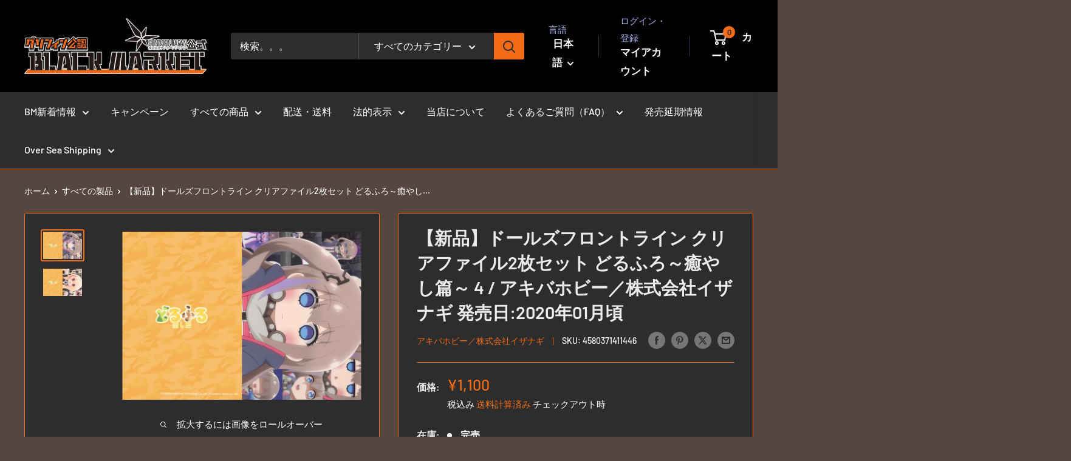

--- FILE ---
content_type: text/html; charset=utf-8
request_url: https://df.akbh.jp/products/4580371411446
body_size: 41166
content:
<!doctype html>

<html class="no-js" lang="ja">
  <head>
    <meta charset="utf-8">
    <meta name="viewport" content="width=device-width, initial-scale=1.0, height=device-height, minimum-scale=1.0, maximum-scale=1.0">
    <meta name="theme-color" content="#f46c18">

    <title>【新品】ドールズフロントライン クリアファイル2枚セット どるふろ～癒やし篇～ 4 / アキバホビー／株式会社イザナギ 発売日:2020年0</title><meta name="description" content="【発売日】2020年01月予定【発送時期】入荷次第発送※複数の御注文は、発売日が一番遅い商品に合わせて発送となります。※メーカー・問屋の都合により発売日から入荷が数日遅れる場合がございます。　また人気商品の場合、出荷制限・配分等で御注文商品が用意できない場合がございます。※※ご注文前にFAQを必ず御確認下さい※※【ジャンル】キャラクターグッズ ドールズフロントライン--------------------------------------ドールズフロントラインキャラクター癒やし篇のクリアファイルが登場です!(C) Sunborn Network Technology Co., Ltd.(C) Sunborn Japan Co., "><link rel="canonical" href="https://df.akbh.jp/products/4580371411446"><link rel="shortcut icon" href="//df.akbh.jp/cdn/shop/files/20250122_favicon_96x96.png?v=1737707992" type="image/png"><link rel="preload" as="style" href="//df.akbh.jp/cdn/shop/t/22/assets/theme.css?v=93604157203610123531756546855">
    <link rel="preload" as="script" href="//df.akbh.jp/cdn/shop/t/22/assets/theme.js?v=58436354120716407751756546855">
    <link rel="preconnect" href="https://cdn.shopify.com">
    <link rel="preconnect" href="https://fonts.shopifycdn.com">
    <link rel="dns-prefetch" href="https://productreviews.shopifycdn.com">
    <link rel="dns-prefetch" href="https://ajax.googleapis.com">
    <link rel="dns-prefetch" href="https://maps.googleapis.com">
    <link rel="dns-prefetch" href="https://maps.gstatic.com">

    <meta property="og:type" content="product">
  <meta property="og:title" content="【新品】ドールズフロントライン クリアファイル2枚セット どるふろ～癒やし篇～ 4 / アキバホビー／株式会社イザナギ 発売日:2020年01月頃"><meta property="og:image" content="http://df.akbh.jp/cdn/shop/products/4580371411446.jpg?v=1641994059">
    <meta property="og:image:secure_url" content="https://df.akbh.jp/cdn/shop/products/4580371411446.jpg?v=1641994059">
    <meta property="og:image:width" content="800">
    <meta property="og:image:height" content="563">
    <meta property="product:availability" content="out of stock"><meta property="product:price:amount" content="1,100">
  <meta property="product:price:currency" content="JPY"><meta property="og:description" content="【発売日】2020年01月予定【発送時期】入荷次第発送※複数の御注文は、発売日が一番遅い商品に合わせて発送となります。※メーカー・問屋の都合により発売日から入荷が数日遅れる場合がございます。　また人気商品の場合、出荷制限・配分等で御注文商品が用意できない場合がございます。※※ご注文前にFAQを必ず御確認下さい※※【ジャンル】キャラクターグッズ ドールズフロントライン--------------------------------------ドールズフロントラインキャラクター癒やし篇のクリアファイルが登場です!(C) Sunborn Network Technology Co., Ltd.(C) Sunborn Japan Co., "><meta property="og:url" content="https://df.akbh.jp/products/4580371411446">
<meta property="og:site_name" content="ドールズフロントライン公式　「グリフィン公認　ブラックマーケット」"><meta name="twitter:card" content="summary"><meta name="twitter:title" content="【新品】ドールズフロントライン クリアファイル2枚セット どるふろ～癒やし篇～ 4 / アキバホビー／株式会社イザナギ 発売日:2020年01月頃">
  <meta name="twitter:description" content="【発売日】2020年01月予定【発送時期】入荷次第発送※複数の御注文は、発売日が一番遅い商品に合わせて発送となります。※メーカー・問屋の都合により発売日から入荷が数日遅れる場合がございます。　また人気商品の場合、出荷制限・配分等で御注文商品が用意できない場合がございます。※※ご注文前にFAQを必ず御確認下さい※※【ジャンル】キャラクターグッズ  ドールズフロントライン--------------------------------------ドールズフロントラインキャラクター癒やし篇のクリアファイルが登場です!(C) Sunborn Network Technology Co., Ltd.(C) Sunborn Japan Co., Ltd">
  <meta name="twitter:image" content="https://df.akbh.jp/cdn/shop/products/4580371411446_600x600_crop_center.jpg?v=1641994059">
    <link rel="preload" href="//df.akbh.jp/cdn/fonts/barlow/barlow_n6.329f582a81f63f125e63c20a5a80ae9477df68e1.woff2" as="font" type="font/woff2" crossorigin><link rel="preload" href="//df.akbh.jp/cdn/fonts/barlow/barlow_n5.a193a1990790eba0cc5cca569d23799830e90f07.woff2" as="font" type="font/woff2" crossorigin><style>
  @font-face {
  font-family: Barlow;
  font-weight: 600;
  font-style: normal;
  font-display: swap;
  src: url("//df.akbh.jp/cdn/fonts/barlow/barlow_n6.329f582a81f63f125e63c20a5a80ae9477df68e1.woff2") format("woff2"),
       url("//df.akbh.jp/cdn/fonts/barlow/barlow_n6.0163402e36247bcb8b02716880d0b39568412e9e.woff") format("woff");
}

  @font-face {
  font-family: Barlow;
  font-weight: 500;
  font-style: normal;
  font-display: swap;
  src: url("//df.akbh.jp/cdn/fonts/barlow/barlow_n5.a193a1990790eba0cc5cca569d23799830e90f07.woff2") format("woff2"),
       url("//df.akbh.jp/cdn/fonts/barlow/barlow_n5.ae31c82169b1dc0715609b8cc6a610b917808358.woff") format("woff");
}

@font-face {
  font-family: Barlow;
  font-weight: 600;
  font-style: normal;
  font-display: swap;
  src: url("//df.akbh.jp/cdn/fonts/barlow/barlow_n6.329f582a81f63f125e63c20a5a80ae9477df68e1.woff2") format("woff2"),
       url("//df.akbh.jp/cdn/fonts/barlow/barlow_n6.0163402e36247bcb8b02716880d0b39568412e9e.woff") format("woff");
}

@font-face {
  font-family: Barlow;
  font-weight: 600;
  font-style: italic;
  font-display: swap;
  src: url("//df.akbh.jp/cdn/fonts/barlow/barlow_i6.5a22bd20fb27bad4d7674cc6e666fb9c77d813bb.woff2") format("woff2"),
       url("//df.akbh.jp/cdn/fonts/barlow/barlow_i6.1c8787fcb59f3add01a87f21b38c7ef797e3b3a1.woff") format("woff");
}


  @font-face {
  font-family: Barlow;
  font-weight: 700;
  font-style: normal;
  font-display: swap;
  src: url("//df.akbh.jp/cdn/fonts/barlow/barlow_n7.691d1d11f150e857dcbc1c10ef03d825bc378d81.woff2") format("woff2"),
       url("//df.akbh.jp/cdn/fonts/barlow/barlow_n7.4fdbb1cb7da0e2c2f88492243ffa2b4f91924840.woff") format("woff");
}

  @font-face {
  font-family: Barlow;
  font-weight: 500;
  font-style: italic;
  font-display: swap;
  src: url("//df.akbh.jp/cdn/fonts/barlow/barlow_i5.714d58286997b65cd479af615cfa9bb0a117a573.woff2") format("woff2"),
       url("//df.akbh.jp/cdn/fonts/barlow/barlow_i5.0120f77e6447d3b5df4bbec8ad8c2d029d87fb21.woff") format("woff");
}

  @font-face {
  font-family: Barlow;
  font-weight: 700;
  font-style: italic;
  font-display: swap;
  src: url("//df.akbh.jp/cdn/fonts/barlow/barlow_i7.50e19d6cc2ba5146fa437a5a7443c76d5d730103.woff2") format("woff2"),
       url("//df.akbh.jp/cdn/fonts/barlow/barlow_i7.47e9f98f1b094d912e6fd631cc3fe93d9f40964f.woff") format("woff");
}


  :root {
    --default-text-font-size : 15px;
    --base-text-font-size    : 16px;
    --heading-font-family    : Barlow, sans-serif;
    --heading-font-weight    : 600;
    --heading-font-style     : normal;
    --text-font-family       : Barlow, sans-serif;
    --text-font-weight       : 500;
    --text-font-style        : normal;
    --text-font-bolder-weight: 600;
    --text-link-decoration   : underline;

    --text-color               : #ffffff;
    --text-color-rgb           : 255, 255, 255;
    --heading-color            : #ebebeb;
    --border-color             : #f46c18;
    --border-color-rgb         : 244, 108, 24;
    --form-border-color        : #e75f0b;
    --accent-color             : #f46c18;
    --accent-color-rgb         : 244, 108, 24;
    --link-color               : #ababab;
    --link-color-hover         : #858585;
    --background               : #55463f;
    --secondary-background     : #2d2d2d;
    --secondary-background-rgb : 45, 45, 45;
    --accent-background        : rgba(244, 108, 24, 0.08);

    --input-background: #2d2d2d;

    --error-color       : #ff0000;
    --error-background  : rgba(255, 0, 0, 0.07);
    --success-color     : #00aa00;
    --success-background: rgba(0, 170, 0, 0.11);

    --primary-button-background      : #f46c18;
    --primary-button-background-rgb  : 244, 108, 24;
    --primary-button-text-color      : #333333;
    --secondary-button-background    : #f46c18;
    --secondary-button-background-rgb: 244, 108, 24;
    --secondary-button-text-color    : #ffffff;

    --header-background      : #000000;
    --header-text-color      : #ffffff;
    --header-light-text-color: #a3afef;
    --header-border-color    : rgba(163, 175, 239, 0.3);
    --header-accent-color    : #f46c18;

    --footer-background-color:    #000000;
    --footer-heading-text-color:  #ffffff;
    --footer-body-text-color:     #c3cbf5;
    --footer-body-text-color-rgb: 195, 203, 245;
    --footer-accent-color:        #f46c18;
    --footer-accent-color-rgb:    244, 108, 24;
    --footer-border:              none;
    
    --flickity-arrow-color: #9e4108;--product-on-sale-accent           : #ee0000;
    --product-on-sale-accent-rgb       : 238, 0, 0;
    --product-on-sale-color            : #ffffff;
    --product-in-stock-color           : #f46c18;
    --product-low-stock-color          : #f46c18;
    --product-sold-out-color           : #5e5e5e;
    --product-custom-label-1-background: #00aa00;
    --product-custom-label-1-color     : #ffffff;
    --product-custom-label-2-background: #ffffff;
    --product-custom-label-2-color     : #000000;
    --product-review-star-color        : #ffbd00;

    --mobile-container-gutter : 20px;
    --desktop-container-gutter: 40px;

    /* Shopify related variables */
    --payment-terms-background-color: #55463f;
  }
</style>

<script>
  // IE11 does not have support for CSS variables, so we have to polyfill them
  if (!(((window || {}).CSS || {}).supports && window.CSS.supports('(--a: 0)'))) {
    const script = document.createElement('script');
    script.type = 'text/javascript';
    script.src = 'https://cdn.jsdelivr.net/npm/css-vars-ponyfill@2';
    script.onload = function() {
      cssVars({});
    };

    document.getElementsByTagName('head')[0].appendChild(script);
  }
</script>


    <script>window.performance && window.performance.mark && window.performance.mark('shopify.content_for_header.start');</script><meta name="google-site-verification" content="Kly1Io4idGp2JF2fm7d4kKLPScT3eQhZdPjTcZlJKKA">
<meta id="shopify-digital-wallet" name="shopify-digital-wallet" content="/27897233523/digital_wallets/dialog">
<meta name="shopify-checkout-api-token" content="ccbad9c4185f5ace7f93da3dd3dc19eb">
<meta id="in-context-paypal-metadata" data-shop-id="27897233523" data-venmo-supported="false" data-environment="production" data-locale="ja_JP" data-paypal-v4="true" data-currency="JPY">
<link rel="alternate" hreflang="x-default" href="https://df.akbh.jp/products/4580371411446">
<link rel="alternate" hreflang="ja" href="https://df.akbh.jp/products/4580371411446">
<link rel="alternate" hreflang="en" href="https://df.akbh.jp/en/products/4580371411446">
<link rel="alternate" type="application/json+oembed" href="https://df.akbh.jp/products/4580371411446.oembed">
<script async="async" src="/checkouts/internal/preloads.js?locale=ja-JP"></script>
<link rel="preconnect" href="https://shop.app" crossorigin="anonymous">
<script async="async" src="https://shop.app/checkouts/internal/preloads.js?locale=ja-JP&shop_id=27897233523" crossorigin="anonymous"></script>
<script id="apple-pay-shop-capabilities" type="application/json">{"shopId":27897233523,"countryCode":"JP","currencyCode":"JPY","merchantCapabilities":["supports3DS"],"merchantId":"gid:\/\/shopify\/Shop\/27897233523","merchantName":"ドールズフロントライン公式　「グリフィン公認　ブラックマーケット」","requiredBillingContactFields":["postalAddress","email","phone"],"requiredShippingContactFields":["postalAddress","email","phone"],"shippingType":"shipping","supportedNetworks":["visa","masterCard","amex","jcb","discover"],"total":{"type":"pending","label":"ドールズフロントライン公式　「グリフィン公認　ブラックマーケット」","amount":"1.00"},"shopifyPaymentsEnabled":true,"supportsSubscriptions":true}</script>
<script id="shopify-features" type="application/json">{"accessToken":"ccbad9c4185f5ace7f93da3dd3dc19eb","betas":["rich-media-storefront-analytics"],"domain":"df.akbh.jp","predictiveSearch":false,"shopId":27897233523,"locale":"ja"}</script>
<script>var Shopify = Shopify || {};
Shopify.shop = "dollsfrontline.myshopify.com";
Shopify.locale = "ja";
Shopify.currency = {"active":"JPY","rate":"1.0"};
Shopify.country = "JP";
Shopify.theme = {"name":"202500830_v6.6_公開","id":146979553457,"schema_name":"Warehouse","schema_version":"6.6.0","theme_store_id":871,"role":"main"};
Shopify.theme.handle = "null";
Shopify.theme.style = {"id":null,"handle":null};
Shopify.cdnHost = "df.akbh.jp/cdn";
Shopify.routes = Shopify.routes || {};
Shopify.routes.root = "/";</script>
<script type="module">!function(o){(o.Shopify=o.Shopify||{}).modules=!0}(window);</script>
<script>!function(o){function n(){var o=[];function n(){o.push(Array.prototype.slice.apply(arguments))}return n.q=o,n}var t=o.Shopify=o.Shopify||{};t.loadFeatures=n(),t.autoloadFeatures=n()}(window);</script>
<script>
  window.ShopifyPay = window.ShopifyPay || {};
  window.ShopifyPay.apiHost = "shop.app\/pay";
  window.ShopifyPay.redirectState = null;
</script>
<script id="shop-js-analytics" type="application/json">{"pageType":"product"}</script>
<script defer="defer" async type="module" src="//df.akbh.jp/cdn/shopifycloud/shop-js/modules/v2/client.init-shop-cart-sync_0MstufBG.ja.esm.js"></script>
<script defer="defer" async type="module" src="//df.akbh.jp/cdn/shopifycloud/shop-js/modules/v2/chunk.common_jll-23Z1.esm.js"></script>
<script defer="defer" async type="module" src="//df.akbh.jp/cdn/shopifycloud/shop-js/modules/v2/chunk.modal_HXih6-AF.esm.js"></script>
<script type="module">
  await import("//df.akbh.jp/cdn/shopifycloud/shop-js/modules/v2/client.init-shop-cart-sync_0MstufBG.ja.esm.js");
await import("//df.akbh.jp/cdn/shopifycloud/shop-js/modules/v2/chunk.common_jll-23Z1.esm.js");
await import("//df.akbh.jp/cdn/shopifycloud/shop-js/modules/v2/chunk.modal_HXih6-AF.esm.js");

  window.Shopify.SignInWithShop?.initShopCartSync?.({"fedCMEnabled":true,"windoidEnabled":true});

</script>
<script>
  window.Shopify = window.Shopify || {};
  if (!window.Shopify.featureAssets) window.Shopify.featureAssets = {};
  window.Shopify.featureAssets['shop-js'] = {"shop-cart-sync":["modules/v2/client.shop-cart-sync_DN7iwvRY.ja.esm.js","modules/v2/chunk.common_jll-23Z1.esm.js","modules/v2/chunk.modal_HXih6-AF.esm.js"],"init-fed-cm":["modules/v2/client.init-fed-cm_DmZOWWut.ja.esm.js","modules/v2/chunk.common_jll-23Z1.esm.js","modules/v2/chunk.modal_HXih6-AF.esm.js"],"shop-cash-offers":["modules/v2/client.shop-cash-offers_HFfvn_Gz.ja.esm.js","modules/v2/chunk.common_jll-23Z1.esm.js","modules/v2/chunk.modal_HXih6-AF.esm.js"],"shop-login-button":["modules/v2/client.shop-login-button_BVN3pvk0.ja.esm.js","modules/v2/chunk.common_jll-23Z1.esm.js","modules/v2/chunk.modal_HXih6-AF.esm.js"],"pay-button":["modules/v2/client.pay-button_CyS_4GVi.ja.esm.js","modules/v2/chunk.common_jll-23Z1.esm.js","modules/v2/chunk.modal_HXih6-AF.esm.js"],"shop-button":["modules/v2/client.shop-button_zh22db91.ja.esm.js","modules/v2/chunk.common_jll-23Z1.esm.js","modules/v2/chunk.modal_HXih6-AF.esm.js"],"avatar":["modules/v2/client.avatar_BTnouDA3.ja.esm.js"],"init-windoid":["modules/v2/client.init-windoid_BlVJIuJ5.ja.esm.js","modules/v2/chunk.common_jll-23Z1.esm.js","modules/v2/chunk.modal_HXih6-AF.esm.js"],"init-shop-for-new-customer-accounts":["modules/v2/client.init-shop-for-new-customer-accounts_BqzwtUK7.ja.esm.js","modules/v2/client.shop-login-button_BVN3pvk0.ja.esm.js","modules/v2/chunk.common_jll-23Z1.esm.js","modules/v2/chunk.modal_HXih6-AF.esm.js"],"init-shop-email-lookup-coordinator":["modules/v2/client.init-shop-email-lookup-coordinator_DKDv3hKi.ja.esm.js","modules/v2/chunk.common_jll-23Z1.esm.js","modules/v2/chunk.modal_HXih6-AF.esm.js"],"init-shop-cart-sync":["modules/v2/client.init-shop-cart-sync_0MstufBG.ja.esm.js","modules/v2/chunk.common_jll-23Z1.esm.js","modules/v2/chunk.modal_HXih6-AF.esm.js"],"shop-toast-manager":["modules/v2/client.shop-toast-manager_BkVvTGW3.ja.esm.js","modules/v2/chunk.common_jll-23Z1.esm.js","modules/v2/chunk.modal_HXih6-AF.esm.js"],"init-customer-accounts":["modules/v2/client.init-customer-accounts_CZbUHFPX.ja.esm.js","modules/v2/client.shop-login-button_BVN3pvk0.ja.esm.js","modules/v2/chunk.common_jll-23Z1.esm.js","modules/v2/chunk.modal_HXih6-AF.esm.js"],"init-customer-accounts-sign-up":["modules/v2/client.init-customer-accounts-sign-up_C0QA8nCd.ja.esm.js","modules/v2/client.shop-login-button_BVN3pvk0.ja.esm.js","modules/v2/chunk.common_jll-23Z1.esm.js","modules/v2/chunk.modal_HXih6-AF.esm.js"],"shop-follow-button":["modules/v2/client.shop-follow-button_CSkbpFfm.ja.esm.js","modules/v2/chunk.common_jll-23Z1.esm.js","modules/v2/chunk.modal_HXih6-AF.esm.js"],"checkout-modal":["modules/v2/client.checkout-modal_rYdHFJTE.ja.esm.js","modules/v2/chunk.common_jll-23Z1.esm.js","modules/v2/chunk.modal_HXih6-AF.esm.js"],"shop-login":["modules/v2/client.shop-login_DeXIozZF.ja.esm.js","modules/v2/chunk.common_jll-23Z1.esm.js","modules/v2/chunk.modal_HXih6-AF.esm.js"],"lead-capture":["modules/v2/client.lead-capture_DGEoeVgo.ja.esm.js","modules/v2/chunk.common_jll-23Z1.esm.js","modules/v2/chunk.modal_HXih6-AF.esm.js"],"payment-terms":["modules/v2/client.payment-terms_BXPcfuME.ja.esm.js","modules/v2/chunk.common_jll-23Z1.esm.js","modules/v2/chunk.modal_HXih6-AF.esm.js"]};
</script>
<script>(function() {
  var isLoaded = false;
  function asyncLoad() {
    if (isLoaded) return;
    isLoaded = true;
    var urls = ["https:\/\/cdn.shopify.com\/s\/files\/1\/0278\/9723\/3523\/t\/7\/assets\/globo.preorder.init.js?v=1641363548\u0026shop=dollsfrontline.myshopify.com"];
    for (var i = 0; i < urls.length; i++) {
      var s = document.createElement('script');
      s.type = 'text/javascript';
      s.async = true;
      s.src = urls[i];
      var x = document.getElementsByTagName('script')[0];
      x.parentNode.insertBefore(s, x);
    }
  };
  if(window.attachEvent) {
    window.attachEvent('onload', asyncLoad);
  } else {
    window.addEventListener('load', asyncLoad, false);
  }
})();</script>
<script id="__st">var __st={"a":27897233523,"offset":32400,"reqid":"292d2495-54f1-4569-b430-6e35a11a179f-1769425813","pageurl":"df.akbh.jp\/products\/4580371411446","u":"1d9982e5a608","p":"product","rtyp":"product","rid":4511940739187};</script>
<script>window.ShopifyPaypalV4VisibilityTracking = true;</script>
<script id="captcha-bootstrap">!function(){'use strict';const t='contact',e='account',n='new_comment',o=[[t,t],['blogs',n],['comments',n],[t,'customer']],c=[[e,'customer_login'],[e,'guest_login'],[e,'recover_customer_password'],[e,'create_customer']],r=t=>t.map((([t,e])=>`form[action*='/${t}']:not([data-nocaptcha='true']) input[name='form_type'][value='${e}']`)).join(','),a=t=>()=>t?[...document.querySelectorAll(t)].map((t=>t.form)):[];function s(){const t=[...o],e=r(t);return a(e)}const i='password',u='form_key',d=['recaptcha-v3-token','g-recaptcha-response','h-captcha-response',i],f=()=>{try{return window.sessionStorage}catch{return}},m='__shopify_v',_=t=>t.elements[u];function p(t,e,n=!1){try{const o=window.sessionStorage,c=JSON.parse(o.getItem(e)),{data:r}=function(t){const{data:e,action:n}=t;return t[m]||n?{data:e,action:n}:{data:t,action:n}}(c);for(const[e,n]of Object.entries(r))t.elements[e]&&(t.elements[e].value=n);n&&o.removeItem(e)}catch(o){console.error('form repopulation failed',{error:o})}}const l='form_type',E='cptcha';function T(t){t.dataset[E]=!0}const w=window,h=w.document,L='Shopify',v='ce_forms',y='captcha';let A=!1;((t,e)=>{const n=(g='f06e6c50-85a8-45c8-87d0-21a2b65856fe',I='https://cdn.shopify.com/shopifycloud/storefront-forms-hcaptcha/ce_storefront_forms_captcha_hcaptcha.v1.5.2.iife.js',D={infoText:'hCaptchaによる保護',privacyText:'プライバシー',termsText:'利用規約'},(t,e,n)=>{const o=w[L][v],c=o.bindForm;if(c)return c(t,g,e,D).then(n);var r;o.q.push([[t,g,e,D],n]),r=I,A||(h.body.append(Object.assign(h.createElement('script'),{id:'captcha-provider',async:!0,src:r})),A=!0)});var g,I,D;w[L]=w[L]||{},w[L][v]=w[L][v]||{},w[L][v].q=[],w[L][y]=w[L][y]||{},w[L][y].protect=function(t,e){n(t,void 0,e),T(t)},Object.freeze(w[L][y]),function(t,e,n,w,h,L){const[v,y,A,g]=function(t,e,n){const i=e?o:[],u=t?c:[],d=[...i,...u],f=r(d),m=r(i),_=r(d.filter((([t,e])=>n.includes(e))));return[a(f),a(m),a(_),s()]}(w,h,L),I=t=>{const e=t.target;return e instanceof HTMLFormElement?e:e&&e.form},D=t=>v().includes(t);t.addEventListener('submit',(t=>{const e=I(t);if(!e)return;const n=D(e)&&!e.dataset.hcaptchaBound&&!e.dataset.recaptchaBound,o=_(e),c=g().includes(e)&&(!o||!o.value);(n||c)&&t.preventDefault(),c&&!n&&(function(t){try{if(!f())return;!function(t){const e=f();if(!e)return;const n=_(t);if(!n)return;const o=n.value;o&&e.removeItem(o)}(t);const e=Array.from(Array(32),(()=>Math.random().toString(36)[2])).join('');!function(t,e){_(t)||t.append(Object.assign(document.createElement('input'),{type:'hidden',name:u})),t.elements[u].value=e}(t,e),function(t,e){const n=f();if(!n)return;const o=[...t.querySelectorAll(`input[type='${i}']`)].map((({name:t})=>t)),c=[...d,...o],r={};for(const[a,s]of new FormData(t).entries())c.includes(a)||(r[a]=s);n.setItem(e,JSON.stringify({[m]:1,action:t.action,data:r}))}(t,e)}catch(e){console.error('failed to persist form',e)}}(e),e.submit())}));const S=(t,e)=>{t&&!t.dataset[E]&&(n(t,e.some((e=>e===t))),T(t))};for(const o of['focusin','change'])t.addEventListener(o,(t=>{const e=I(t);D(e)&&S(e,y())}));const B=e.get('form_key'),M=e.get(l),P=B&&M;t.addEventListener('DOMContentLoaded',(()=>{const t=y();if(P)for(const e of t)e.elements[l].value===M&&p(e,B);[...new Set([...A(),...v().filter((t=>'true'===t.dataset.shopifyCaptcha))])].forEach((e=>S(e,t)))}))}(h,new URLSearchParams(w.location.search),n,t,e,['guest_login'])})(!0,!0)}();</script>
<script integrity="sha256-4kQ18oKyAcykRKYeNunJcIwy7WH5gtpwJnB7kiuLZ1E=" data-source-attribution="shopify.loadfeatures" defer="defer" src="//df.akbh.jp/cdn/shopifycloud/storefront/assets/storefront/load_feature-a0a9edcb.js" crossorigin="anonymous"></script>
<script crossorigin="anonymous" defer="defer" src="//df.akbh.jp/cdn/shopifycloud/storefront/assets/shopify_pay/storefront-65b4c6d7.js?v=20250812"></script>
<script data-source-attribution="shopify.dynamic_checkout.dynamic.init">var Shopify=Shopify||{};Shopify.PaymentButton=Shopify.PaymentButton||{isStorefrontPortableWallets:!0,init:function(){window.Shopify.PaymentButton.init=function(){};var t=document.createElement("script");t.src="https://df.akbh.jp/cdn/shopifycloud/portable-wallets/latest/portable-wallets.ja.js",t.type="module",document.head.appendChild(t)}};
</script>
<script data-source-attribution="shopify.dynamic_checkout.buyer_consent">
  function portableWalletsHideBuyerConsent(e){var t=document.getElementById("shopify-buyer-consent"),n=document.getElementById("shopify-subscription-policy-button");t&&n&&(t.classList.add("hidden"),t.setAttribute("aria-hidden","true"),n.removeEventListener("click",e))}function portableWalletsShowBuyerConsent(e){var t=document.getElementById("shopify-buyer-consent"),n=document.getElementById("shopify-subscription-policy-button");t&&n&&(t.classList.remove("hidden"),t.removeAttribute("aria-hidden"),n.addEventListener("click",e))}window.Shopify?.PaymentButton&&(window.Shopify.PaymentButton.hideBuyerConsent=portableWalletsHideBuyerConsent,window.Shopify.PaymentButton.showBuyerConsent=portableWalletsShowBuyerConsent);
</script>
<script>
  function portableWalletsCleanup(e){e&&e.src&&console.error("Failed to load portable wallets script "+e.src);var t=document.querySelectorAll("shopify-accelerated-checkout .shopify-payment-button__skeleton, shopify-accelerated-checkout-cart .wallet-cart-button__skeleton"),e=document.getElementById("shopify-buyer-consent");for(let e=0;e<t.length;e++)t[e].remove();e&&e.remove()}function portableWalletsNotLoadedAsModule(e){e instanceof ErrorEvent&&"string"==typeof e.message&&e.message.includes("import.meta")&&"string"==typeof e.filename&&e.filename.includes("portable-wallets")&&(window.removeEventListener("error",portableWalletsNotLoadedAsModule),window.Shopify.PaymentButton.failedToLoad=e,"loading"===document.readyState?document.addEventListener("DOMContentLoaded",window.Shopify.PaymentButton.init):window.Shopify.PaymentButton.init())}window.addEventListener("error",portableWalletsNotLoadedAsModule);
</script>

<script type="module" src="https://df.akbh.jp/cdn/shopifycloud/portable-wallets/latest/portable-wallets.ja.js" onError="portableWalletsCleanup(this)" crossorigin="anonymous"></script>
<script nomodule>
  document.addEventListener("DOMContentLoaded", portableWalletsCleanup);
</script>

<script id='scb4127' type='text/javascript' async='' src='https://df.akbh.jp/cdn/shopifycloud/privacy-banner/storefront-banner.js'></script><link id="shopify-accelerated-checkout-styles" rel="stylesheet" media="screen" href="https://df.akbh.jp/cdn/shopifycloud/portable-wallets/latest/accelerated-checkout-backwards-compat.css" crossorigin="anonymous">
<style id="shopify-accelerated-checkout-cart">
        #shopify-buyer-consent {
  margin-top: 1em;
  display: inline-block;
  width: 100%;
}

#shopify-buyer-consent.hidden {
  display: none;
}

#shopify-subscription-policy-button {
  background: none;
  border: none;
  padding: 0;
  text-decoration: underline;
  font-size: inherit;
  cursor: pointer;
}

#shopify-subscription-policy-button::before {
  box-shadow: none;
}

      </style>

<script>window.performance && window.performance.mark && window.performance.mark('shopify.content_for_header.end');</script>

    <link rel="stylesheet" href="//df.akbh.jp/cdn/shop/t/22/assets/theme.css?v=93604157203610123531756546855">

    <script type="application/ld+json">{"@context":"http:\/\/schema.org\/","@id":"\/products\/4580371411446#product","@type":"Product","brand":{"@type":"Brand","name":"アキバホビー／株式会社イザナギ"},"category":"クリアファイル","description":"【発売日】2020年01月予定【発送時期】入荷次第発送※複数の御注文は、発売日が一番遅い商品に合わせて発送となります。※メーカー・問屋の都合により発売日から入荷が数日遅れる場合がございます。　また人気商品の場合、出荷制限・配分等で御注文商品が用意できない場合がございます。※※ご注文前にFAQを必ず御確認下さい※※【ジャンル】キャラクターグッズ  ドールズフロントライン--------------------------------------ドールズフロントラインキャラクター癒やし篇のクリアファイルが登場です!(C) Sunborn Network Technology Co., Ltd.(C) Sunborn Japan Co., Ltd","gtin":"4580371411446","image":"https:\/\/df.akbh.jp\/cdn\/shop\/products\/4580371411446.jpg?v=1641994059\u0026width=1920","name":"【新品】ドールズフロントライン クリアファイル2枚セット どるふろ～癒やし篇～ 4 \/ アキバホビー／株式会社イザナギ 発売日:2020年01月頃","offers":{"@id":"\/products\/4580371411446?variant=31744685408371#offer","@type":"Offer","availability":"http:\/\/schema.org\/OutOfStock","price":"1100","priceCurrency":"JPY","url":"https:\/\/df.akbh.jp\/products\/4580371411446?variant=31744685408371"},"sku":"4580371411446","url":"https:\/\/df.akbh.jp\/products\/4580371411446"}</script><script type="application/ld+json">
  {
    "@context": "https://schema.org",
    "@type": "BreadcrumbList",
    "itemListElement": [{
        "@type": "ListItem",
        "position": 1,
        "name": "ホーム",
        "item": "https://df.akbh.jp"
      },{
            "@type": "ListItem",
            "position": 2,
            "name": "【新品】ドールズフロントライン クリアファイル2枚セット どるふろ～癒やし篇～ 4 \/ アキバホビー／株式会社イザナギ 発売日:2020年01月頃",
            "item": "https://df.akbh.jp/products/4580371411446"
          }]
  }
</script>

    <script>
      // This allows to expose several variables to the global scope, to be used in scripts
      window.theme = {
        pageType: "product",
        cartCount: 0,
        moneyFormat: "¥{{amount_no_decimals}}",
        moneyWithCurrencyFormat: "¥{{amount_no_decimals}} JPY",
        currencyCodeEnabled: false,
        showDiscount: false,
        discountMode: "saving",
        cartType: "drawer"
      };

      window.routes = {
        rootUrl: "\/",
        rootUrlWithoutSlash: '',
        cartUrl: "\/cart",
        cartAddUrl: "\/cart\/add",
        cartChangeUrl: "\/cart\/change",
        searchUrl: "\/search",
        productRecommendationsUrl: "\/recommendations\/products"
      };

      window.languages = {
        productRegularPrice: "通常価格",
        productSalePrice: "販売価格",
        collectionOnSaleLabel: "{{savings}}セーブ",
        productFormUnavailable: "利用できません",
        productFormAddToCart: "カートに追加",
        productFormPreOrder: "予約注文",
        productFormSoldOut: "完売",
        productAdded: "カートに追加されました",
        productAddedShort: "追加されました",
        shippingEstimatorNoResults: "住所への配送が見つかりませんでした。",
        shippingEstimatorOneResult: "住所には1つの配送料金があります：",
        shippingEstimatorMultipleResults: "住所には{{count}}の送料があります：",
        shippingEstimatorErrors: "いくつかのエラーがあります："
      };

      document.documentElement.className = document.documentElement.className.replace('no-js', 'js');
    </script><script src="//df.akbh.jp/cdn/shop/t/22/assets/theme.js?v=58436354120716407751756546855" defer></script>
    <script src="//df.akbh.jp/cdn/shop/t/22/assets/custom.js?v=102476495355921946141756546855" defer></script><script>
        (function () {
          window.onpageshow = function() {
            // We force re-freshing the cart content onpageshow, as most browsers will serve a cache copy when hitting the
            // back button, which cause staled data
            document.documentElement.dispatchEvent(new CustomEvent('cart:refresh', {
              bubbles: true,
              detail: {scrollToTop: false}
            }));
          };
        })();
      </script><!-- Google Webmaster Tools Site Verification -->
<meta name="google-site-verification" content="Kly1Io4idGp2JF2fm7d4kKLPScT3eQhZdPjTcZlJKKA" />
<!-- BEGIN app block: shopify://apps/smart-seo/blocks/smartseo/7b0a6064-ca2e-4392-9a1d-8c43c942357b --><meta name="smart-seo-integrated" content="true" /><!-- metatagsSavedToSEOFields: true --><!-- END app block --><script src="https://cdn.shopify.com/extensions/019be3fb-70a1-7565-8409-0029e6d6306c/preorderfrontend-176/assets/globo.preorder.min.js" type="text/javascript" defer="defer"></script>
<link href="https://monorail-edge.shopifysvc.com" rel="dns-prefetch">
<script>(function(){if ("sendBeacon" in navigator && "performance" in window) {try {var session_token_from_headers = performance.getEntriesByType('navigation')[0].serverTiming.find(x => x.name == '_s').description;} catch {var session_token_from_headers = undefined;}var session_cookie_matches = document.cookie.match(/_shopify_s=([^;]*)/);var session_token_from_cookie = session_cookie_matches && session_cookie_matches.length === 2 ? session_cookie_matches[1] : "";var session_token = session_token_from_headers || session_token_from_cookie || "";function handle_abandonment_event(e) {var entries = performance.getEntries().filter(function(entry) {return /monorail-edge.shopifysvc.com/.test(entry.name);});if (!window.abandonment_tracked && entries.length === 0) {window.abandonment_tracked = true;var currentMs = Date.now();var navigation_start = performance.timing.navigationStart;var payload = {shop_id: 27897233523,url: window.location.href,navigation_start,duration: currentMs - navigation_start,session_token,page_type: "product"};window.navigator.sendBeacon("https://monorail-edge.shopifysvc.com/v1/produce", JSON.stringify({schema_id: "online_store_buyer_site_abandonment/1.1",payload: payload,metadata: {event_created_at_ms: currentMs,event_sent_at_ms: currentMs}}));}}window.addEventListener('pagehide', handle_abandonment_event);}}());</script>
<script id="web-pixels-manager-setup">(function e(e,d,r,n,o){if(void 0===o&&(o={}),!Boolean(null===(a=null===(i=window.Shopify)||void 0===i?void 0:i.analytics)||void 0===a?void 0:a.replayQueue)){var i,a;window.Shopify=window.Shopify||{};var t=window.Shopify;t.analytics=t.analytics||{};var s=t.analytics;s.replayQueue=[],s.publish=function(e,d,r){return s.replayQueue.push([e,d,r]),!0};try{self.performance.mark("wpm:start")}catch(e){}var l=function(){var e={modern:/Edge?\/(1{2}[4-9]|1[2-9]\d|[2-9]\d{2}|\d{4,})\.\d+(\.\d+|)|Firefox\/(1{2}[4-9]|1[2-9]\d|[2-9]\d{2}|\d{4,})\.\d+(\.\d+|)|Chrom(ium|e)\/(9{2}|\d{3,})\.\d+(\.\d+|)|(Maci|X1{2}).+ Version\/(15\.\d+|(1[6-9]|[2-9]\d|\d{3,})\.\d+)([,.]\d+|)( \(\w+\)|)( Mobile\/\w+|) Safari\/|Chrome.+OPR\/(9{2}|\d{3,})\.\d+\.\d+|(CPU[ +]OS|iPhone[ +]OS|CPU[ +]iPhone|CPU IPhone OS|CPU iPad OS)[ +]+(15[._]\d+|(1[6-9]|[2-9]\d|\d{3,})[._]\d+)([._]\d+|)|Android:?[ /-](13[3-9]|1[4-9]\d|[2-9]\d{2}|\d{4,})(\.\d+|)(\.\d+|)|Android.+Firefox\/(13[5-9]|1[4-9]\d|[2-9]\d{2}|\d{4,})\.\d+(\.\d+|)|Android.+Chrom(ium|e)\/(13[3-9]|1[4-9]\d|[2-9]\d{2}|\d{4,})\.\d+(\.\d+|)|SamsungBrowser\/([2-9]\d|\d{3,})\.\d+/,legacy:/Edge?\/(1[6-9]|[2-9]\d|\d{3,})\.\d+(\.\d+|)|Firefox\/(5[4-9]|[6-9]\d|\d{3,})\.\d+(\.\d+|)|Chrom(ium|e)\/(5[1-9]|[6-9]\d|\d{3,})\.\d+(\.\d+|)([\d.]+$|.*Safari\/(?![\d.]+ Edge\/[\d.]+$))|(Maci|X1{2}).+ Version\/(10\.\d+|(1[1-9]|[2-9]\d|\d{3,})\.\d+)([,.]\d+|)( \(\w+\)|)( Mobile\/\w+|) Safari\/|Chrome.+OPR\/(3[89]|[4-9]\d|\d{3,})\.\d+\.\d+|(CPU[ +]OS|iPhone[ +]OS|CPU[ +]iPhone|CPU IPhone OS|CPU iPad OS)[ +]+(10[._]\d+|(1[1-9]|[2-9]\d|\d{3,})[._]\d+)([._]\d+|)|Android:?[ /-](13[3-9]|1[4-9]\d|[2-9]\d{2}|\d{4,})(\.\d+|)(\.\d+|)|Mobile Safari.+OPR\/([89]\d|\d{3,})\.\d+\.\d+|Android.+Firefox\/(13[5-9]|1[4-9]\d|[2-9]\d{2}|\d{4,})\.\d+(\.\d+|)|Android.+Chrom(ium|e)\/(13[3-9]|1[4-9]\d|[2-9]\d{2}|\d{4,})\.\d+(\.\d+|)|Android.+(UC? ?Browser|UCWEB|U3)[ /]?(15\.([5-9]|\d{2,})|(1[6-9]|[2-9]\d|\d{3,})\.\d+)\.\d+|SamsungBrowser\/(5\.\d+|([6-9]|\d{2,})\.\d+)|Android.+MQ{2}Browser\/(14(\.(9|\d{2,})|)|(1[5-9]|[2-9]\d|\d{3,})(\.\d+|))(\.\d+|)|K[Aa][Ii]OS\/(3\.\d+|([4-9]|\d{2,})\.\d+)(\.\d+|)/},d=e.modern,r=e.legacy,n=navigator.userAgent;return n.match(d)?"modern":n.match(r)?"legacy":"unknown"}(),u="modern"===l?"modern":"legacy",c=(null!=n?n:{modern:"",legacy:""})[u],f=function(e){return[e.baseUrl,"/wpm","/b",e.hashVersion,"modern"===e.buildTarget?"m":"l",".js"].join("")}({baseUrl:d,hashVersion:r,buildTarget:u}),m=function(e){var d=e.version,r=e.bundleTarget,n=e.surface,o=e.pageUrl,i=e.monorailEndpoint;return{emit:function(e){var a=e.status,t=e.errorMsg,s=(new Date).getTime(),l=JSON.stringify({metadata:{event_sent_at_ms:s},events:[{schema_id:"web_pixels_manager_load/3.1",payload:{version:d,bundle_target:r,page_url:o,status:a,surface:n,error_msg:t},metadata:{event_created_at_ms:s}}]});if(!i)return console&&console.warn&&console.warn("[Web Pixels Manager] No Monorail endpoint provided, skipping logging."),!1;try{return self.navigator.sendBeacon.bind(self.navigator)(i,l)}catch(e){}var u=new XMLHttpRequest;try{return u.open("POST",i,!0),u.setRequestHeader("Content-Type","text/plain"),u.send(l),!0}catch(e){return console&&console.warn&&console.warn("[Web Pixels Manager] Got an unhandled error while logging to Monorail."),!1}}}}({version:r,bundleTarget:l,surface:e.surface,pageUrl:self.location.href,monorailEndpoint:e.monorailEndpoint});try{o.browserTarget=l,function(e){var d=e.src,r=e.async,n=void 0===r||r,o=e.onload,i=e.onerror,a=e.sri,t=e.scriptDataAttributes,s=void 0===t?{}:t,l=document.createElement("script"),u=document.querySelector("head"),c=document.querySelector("body");if(l.async=n,l.src=d,a&&(l.integrity=a,l.crossOrigin="anonymous"),s)for(var f in s)if(Object.prototype.hasOwnProperty.call(s,f))try{l.dataset[f]=s[f]}catch(e){}if(o&&l.addEventListener("load",o),i&&l.addEventListener("error",i),u)u.appendChild(l);else{if(!c)throw new Error("Did not find a head or body element to append the script");c.appendChild(l)}}({src:f,async:!0,onload:function(){if(!function(){var e,d;return Boolean(null===(d=null===(e=window.Shopify)||void 0===e?void 0:e.analytics)||void 0===d?void 0:d.initialized)}()){var d=window.webPixelsManager.init(e)||void 0;if(d){var r=window.Shopify.analytics;r.replayQueue.forEach((function(e){var r=e[0],n=e[1],o=e[2];d.publishCustomEvent(r,n,o)})),r.replayQueue=[],r.publish=d.publishCustomEvent,r.visitor=d.visitor,r.initialized=!0}}},onerror:function(){return m.emit({status:"failed",errorMsg:"".concat(f," has failed to load")})},sri:function(e){var d=/^sha384-[A-Za-z0-9+/=]+$/;return"string"==typeof e&&d.test(e)}(c)?c:"",scriptDataAttributes:o}),m.emit({status:"loading"})}catch(e){m.emit({status:"failed",errorMsg:(null==e?void 0:e.message)||"Unknown error"})}}})({shopId: 27897233523,storefrontBaseUrl: "https://df.akbh.jp",extensionsBaseUrl: "https://extensions.shopifycdn.com/cdn/shopifycloud/web-pixels-manager",monorailEndpoint: "https://monorail-edge.shopifysvc.com/unstable/produce_batch",surface: "storefront-renderer",enabledBetaFlags: ["2dca8a86"],webPixelsConfigList: [{"id":"931233969","configuration":"{\"config\":\"{\\\"google_tag_ids\\\":[\\\"AW-628307671\\\",\\\"GT-WF4SBDW6\\\",\\\"G-14V4KP7VGF\\\"],\\\"target_country\\\":\\\"JP\\\",\\\"gtag_events\\\":[{\\\"type\\\":\\\"search\\\",\\\"action_label\\\":[\\\"AW-628307671\\\/Xgr0CJ7PvcgaENftzKsC\\\",\\\"G-14V4KP7VGF\\\"]},{\\\"type\\\":\\\"begin_checkout\\\",\\\"action_label\\\":[\\\"AW-628307671\\\/-BBaCJLPvcgaENftzKsC\\\",\\\"G-14V4KP7VGF\\\"]},{\\\"type\\\":\\\"view_item\\\",\\\"action_label\\\":[\\\"AW-628307671\\\/QtwbCJvPvcgaENftzKsC\\\",\\\"MC-JJE9W110T9\\\",\\\"G-14V4KP7VGF\\\"]},{\\\"type\\\":\\\"purchase\\\",\\\"action_label\\\":[\\\"AW-628307671\\\/2k2rCPHOvcgaENftzKsC\\\",\\\"MC-JJE9W110T9\\\",\\\"G-14V4KP7VGF\\\"]},{\\\"type\\\":\\\"page_view\\\",\\\"action_label\\\":[\\\"AW-628307671\\\/AoQoCJjPvcgaENftzKsC\\\",\\\"MC-JJE9W110T9\\\",\\\"G-14V4KP7VGF\\\"]},{\\\"type\\\":\\\"add_payment_info\\\",\\\"action_label\\\":[\\\"AW-628307671\\\/774fCKHPvcgaENftzKsC\\\",\\\"G-14V4KP7VGF\\\"]},{\\\"type\\\":\\\"add_to_cart\\\",\\\"action_label\\\":[\\\"AW-628307671\\\/n9nWCJXPvcgaENftzKsC\\\",\\\"G-14V4KP7VGF\\\"]}],\\\"enable_monitoring_mode\\\":false}\"}","eventPayloadVersion":"v1","runtimeContext":"OPEN","scriptVersion":"b2a88bafab3e21179ed38636efcd8a93","type":"APP","apiClientId":1780363,"privacyPurposes":[],"dataSharingAdjustments":{"protectedCustomerApprovalScopes":["read_customer_address","read_customer_email","read_customer_name","read_customer_personal_data","read_customer_phone"]}},{"id":"shopify-app-pixel","configuration":"{}","eventPayloadVersion":"v1","runtimeContext":"STRICT","scriptVersion":"0450","apiClientId":"shopify-pixel","type":"APP","privacyPurposes":["ANALYTICS","MARKETING"]},{"id":"shopify-custom-pixel","eventPayloadVersion":"v1","runtimeContext":"LAX","scriptVersion":"0450","apiClientId":"shopify-pixel","type":"CUSTOM","privacyPurposes":["ANALYTICS","MARKETING"]}],isMerchantRequest: false,initData: {"shop":{"name":"ドールズフロントライン公式　「グリフィン公認　ブラックマーケット」","paymentSettings":{"currencyCode":"JPY"},"myshopifyDomain":"dollsfrontline.myshopify.com","countryCode":"JP","storefrontUrl":"https:\/\/df.akbh.jp"},"customer":null,"cart":null,"checkout":null,"productVariants":[{"price":{"amount":1100.0,"currencyCode":"JPY"},"product":{"title":"【新品】ドールズフロントライン クリアファイル2枚セット どるふろ～癒やし篇～ 4 \/ アキバホビー／株式会社イザナギ 発売日:2020年01月頃","vendor":"アキバホビー／株式会社イザナギ","id":"4511940739187","untranslatedTitle":"【新品】ドールズフロントライン クリアファイル2枚セット どるふろ～癒やし篇～ 4 \/ アキバホビー／株式会社イザナギ 発売日:2020年01月頃","url":"\/products\/4580371411446","type":"クリアファイル"},"id":"31744685408371","image":{"src":"\/\/df.akbh.jp\/cdn\/shop\/products\/4580371411446.jpg?v=1641994059"},"sku":"4580371411446","title":"Default Title","untranslatedTitle":"Default Title"}],"purchasingCompany":null},},"https://df.akbh.jp/cdn","fcfee988w5aeb613cpc8e4bc33m6693e112",{"modern":"","legacy":""},{"shopId":"27897233523","storefrontBaseUrl":"https:\/\/df.akbh.jp","extensionBaseUrl":"https:\/\/extensions.shopifycdn.com\/cdn\/shopifycloud\/web-pixels-manager","surface":"storefront-renderer","enabledBetaFlags":"[\"2dca8a86\"]","isMerchantRequest":"false","hashVersion":"fcfee988w5aeb613cpc8e4bc33m6693e112","publish":"custom","events":"[[\"page_viewed\",{}],[\"product_viewed\",{\"productVariant\":{\"price\":{\"amount\":1100.0,\"currencyCode\":\"JPY\"},\"product\":{\"title\":\"【新品】ドールズフロントライン クリアファイル2枚セット どるふろ～癒やし篇～ 4 \/ アキバホビー／株式会社イザナギ 発売日:2020年01月頃\",\"vendor\":\"アキバホビー／株式会社イザナギ\",\"id\":\"4511940739187\",\"untranslatedTitle\":\"【新品】ドールズフロントライン クリアファイル2枚セット どるふろ～癒やし篇～ 4 \/ アキバホビー／株式会社イザナギ 発売日:2020年01月頃\",\"url\":\"\/products\/4580371411446\",\"type\":\"クリアファイル\"},\"id\":\"31744685408371\",\"image\":{\"src\":\"\/\/df.akbh.jp\/cdn\/shop\/products\/4580371411446.jpg?v=1641994059\"},\"sku\":\"4580371411446\",\"title\":\"Default Title\",\"untranslatedTitle\":\"Default Title\"}}]]"});</script><script>
  window.ShopifyAnalytics = window.ShopifyAnalytics || {};
  window.ShopifyAnalytics.meta = window.ShopifyAnalytics.meta || {};
  window.ShopifyAnalytics.meta.currency = 'JPY';
  var meta = {"product":{"id":4511940739187,"gid":"gid:\/\/shopify\/Product\/4511940739187","vendor":"アキバホビー／株式会社イザナギ","type":"クリアファイル","handle":"4580371411446","variants":[{"id":31744685408371,"price":110000,"name":"【新品】ドールズフロントライン クリアファイル2枚セット どるふろ～癒やし篇～ 4 \/ アキバホビー／株式会社イザナギ 発売日:2020年01月頃","public_title":null,"sku":"4580371411446"}],"remote":false},"page":{"pageType":"product","resourceType":"product","resourceId":4511940739187,"requestId":"292d2495-54f1-4569-b430-6e35a11a179f-1769425813"}};
  for (var attr in meta) {
    window.ShopifyAnalytics.meta[attr] = meta[attr];
  }
</script>
<script class="analytics">
  (function () {
    var customDocumentWrite = function(content) {
      var jquery = null;

      if (window.jQuery) {
        jquery = window.jQuery;
      } else if (window.Checkout && window.Checkout.$) {
        jquery = window.Checkout.$;
      }

      if (jquery) {
        jquery('body').append(content);
      }
    };

    var hasLoggedConversion = function(token) {
      if (token) {
        return document.cookie.indexOf('loggedConversion=' + token) !== -1;
      }
      return false;
    }

    var setCookieIfConversion = function(token) {
      if (token) {
        var twoMonthsFromNow = new Date(Date.now());
        twoMonthsFromNow.setMonth(twoMonthsFromNow.getMonth() + 2);

        document.cookie = 'loggedConversion=' + token + '; expires=' + twoMonthsFromNow;
      }
    }

    var trekkie = window.ShopifyAnalytics.lib = window.trekkie = window.trekkie || [];
    if (trekkie.integrations) {
      return;
    }
    trekkie.methods = [
      'identify',
      'page',
      'ready',
      'track',
      'trackForm',
      'trackLink'
    ];
    trekkie.factory = function(method) {
      return function() {
        var args = Array.prototype.slice.call(arguments);
        args.unshift(method);
        trekkie.push(args);
        return trekkie;
      };
    };
    for (var i = 0; i < trekkie.methods.length; i++) {
      var key = trekkie.methods[i];
      trekkie[key] = trekkie.factory(key);
    }
    trekkie.load = function(config) {
      trekkie.config = config || {};
      trekkie.config.initialDocumentCookie = document.cookie;
      var first = document.getElementsByTagName('script')[0];
      var script = document.createElement('script');
      script.type = 'text/javascript';
      script.onerror = function(e) {
        var scriptFallback = document.createElement('script');
        scriptFallback.type = 'text/javascript';
        scriptFallback.onerror = function(error) {
                var Monorail = {
      produce: function produce(monorailDomain, schemaId, payload) {
        var currentMs = new Date().getTime();
        var event = {
          schema_id: schemaId,
          payload: payload,
          metadata: {
            event_created_at_ms: currentMs,
            event_sent_at_ms: currentMs
          }
        };
        return Monorail.sendRequest("https://" + monorailDomain + "/v1/produce", JSON.stringify(event));
      },
      sendRequest: function sendRequest(endpointUrl, payload) {
        // Try the sendBeacon API
        if (window && window.navigator && typeof window.navigator.sendBeacon === 'function' && typeof window.Blob === 'function' && !Monorail.isIos12()) {
          var blobData = new window.Blob([payload], {
            type: 'text/plain'
          });

          if (window.navigator.sendBeacon(endpointUrl, blobData)) {
            return true;
          } // sendBeacon was not successful

        } // XHR beacon

        var xhr = new XMLHttpRequest();

        try {
          xhr.open('POST', endpointUrl);
          xhr.setRequestHeader('Content-Type', 'text/plain');
          xhr.send(payload);
        } catch (e) {
          console.log(e);
        }

        return false;
      },
      isIos12: function isIos12() {
        return window.navigator.userAgent.lastIndexOf('iPhone; CPU iPhone OS 12_') !== -1 || window.navigator.userAgent.lastIndexOf('iPad; CPU OS 12_') !== -1;
      }
    };
    Monorail.produce('monorail-edge.shopifysvc.com',
      'trekkie_storefront_load_errors/1.1',
      {shop_id: 27897233523,
      theme_id: 146979553457,
      app_name: "storefront",
      context_url: window.location.href,
      source_url: "//df.akbh.jp/cdn/s/trekkie.storefront.8d95595f799fbf7e1d32231b9a28fd43b70c67d3.min.js"});

        };
        scriptFallback.async = true;
        scriptFallback.src = '//df.akbh.jp/cdn/s/trekkie.storefront.8d95595f799fbf7e1d32231b9a28fd43b70c67d3.min.js';
        first.parentNode.insertBefore(scriptFallback, first);
      };
      script.async = true;
      script.src = '//df.akbh.jp/cdn/s/trekkie.storefront.8d95595f799fbf7e1d32231b9a28fd43b70c67d3.min.js';
      first.parentNode.insertBefore(script, first);
    };
    trekkie.load(
      {"Trekkie":{"appName":"storefront","development":false,"defaultAttributes":{"shopId":27897233523,"isMerchantRequest":null,"themeId":146979553457,"themeCityHash":"8594699168456390077","contentLanguage":"ja","currency":"JPY","eventMetadataId":"ac758dc6-4d29-40d6-9887-94df80107869"},"isServerSideCookieWritingEnabled":true,"monorailRegion":"shop_domain","enabledBetaFlags":["65f19447"]},"Session Attribution":{},"S2S":{"facebookCapiEnabled":false,"source":"trekkie-storefront-renderer","apiClientId":580111}}
    );

    var loaded = false;
    trekkie.ready(function() {
      if (loaded) return;
      loaded = true;

      window.ShopifyAnalytics.lib = window.trekkie;

      var originalDocumentWrite = document.write;
      document.write = customDocumentWrite;
      try { window.ShopifyAnalytics.merchantGoogleAnalytics.call(this); } catch(error) {};
      document.write = originalDocumentWrite;

      window.ShopifyAnalytics.lib.page(null,{"pageType":"product","resourceType":"product","resourceId":4511940739187,"requestId":"292d2495-54f1-4569-b430-6e35a11a179f-1769425813","shopifyEmitted":true});

      var match = window.location.pathname.match(/checkouts\/(.+)\/(thank_you|post_purchase)/)
      var token = match? match[1]: undefined;
      if (!hasLoggedConversion(token)) {
        setCookieIfConversion(token);
        window.ShopifyAnalytics.lib.track("Viewed Product",{"currency":"JPY","variantId":31744685408371,"productId":4511940739187,"productGid":"gid:\/\/shopify\/Product\/4511940739187","name":"【新品】ドールズフロントライン クリアファイル2枚セット どるふろ～癒やし篇～ 4 \/ アキバホビー／株式会社イザナギ 発売日:2020年01月頃","price":"1100","sku":"4580371411446","brand":"アキバホビー／株式会社イザナギ","variant":null,"category":"クリアファイル","nonInteraction":true,"remote":false},undefined,undefined,{"shopifyEmitted":true});
      window.ShopifyAnalytics.lib.track("monorail:\/\/trekkie_storefront_viewed_product\/1.1",{"currency":"JPY","variantId":31744685408371,"productId":4511940739187,"productGid":"gid:\/\/shopify\/Product\/4511940739187","name":"【新品】ドールズフロントライン クリアファイル2枚セット どるふろ～癒やし篇～ 4 \/ アキバホビー／株式会社イザナギ 発売日:2020年01月頃","price":"1100","sku":"4580371411446","brand":"アキバホビー／株式会社イザナギ","variant":null,"category":"クリアファイル","nonInteraction":true,"remote":false,"referer":"https:\/\/df.akbh.jp\/products\/4580371411446"});
      }
    });


        var eventsListenerScript = document.createElement('script');
        eventsListenerScript.async = true;
        eventsListenerScript.src = "//df.akbh.jp/cdn/shopifycloud/storefront/assets/shop_events_listener-3da45d37.js";
        document.getElementsByTagName('head')[0].appendChild(eventsListenerScript);

})();</script>
<script
  defer
  src="https://df.akbh.jp/cdn/shopifycloud/perf-kit/shopify-perf-kit-3.0.4.min.js"
  data-application="storefront-renderer"
  data-shop-id="27897233523"
  data-render-region="gcp-us-east1"
  data-page-type="product"
  data-theme-instance-id="146979553457"
  data-theme-name="Warehouse"
  data-theme-version="6.6.0"
  data-monorail-region="shop_domain"
  data-resource-timing-sampling-rate="10"
  data-shs="true"
  data-shs-beacon="true"
  data-shs-export-with-fetch="true"
  data-shs-logs-sample-rate="1"
  data-shs-beacon-endpoint="https://df.akbh.jp/api/collect"
></script>
</head>

  <body class="warehouse--v4 features--animate-zoom template-product " data-instant-intensity="viewport"><svg class="visually-hidden">
      <linearGradient id="rating-star-gradient-half">
        <stop offset="50%" stop-color="var(--product-review-star-color)" />
        <stop offset="50%" stop-color="rgba(var(--text-color-rgb), .4)" stop-opacity="0.4" />
      </linearGradient>
    </svg>

    <a href="#main" class="visually-hidden skip-to-content">コンテンツにスキップする</a>
    <span class="loading-bar"></span><!-- BEGIN sections: header-group -->
<div id="shopify-section-sections--19006987174065__header" class="shopify-section shopify-section-group-header-group shopify-section__header"><section data-section-id="sections--19006987174065__header" data-section-type="header" data-section-settings="{
  &quot;navigationLayout&quot;: &quot;inline&quot;,
  &quot;desktopOpenTrigger&quot;: &quot;hover&quot;,
  &quot;useStickyHeader&quot;: false
}">
  <header class="header header--inline " role="banner">
    <div class="container">
      <div class="header__inner"><nav class="header__mobile-nav hidden-lap-and-up">
            <button class="header__mobile-nav-toggle icon-state touch-area" data-action="toggle-menu" aria-expanded="false" aria-haspopup="true" aria-controls="mobile-menu" aria-label="メニューをオープン">
              <span class="icon-state__primary"><svg focusable="false" class="icon icon--hamburger-mobile " viewBox="0 0 20 16" role="presentation">
      <path d="M0 14h20v2H0v-2zM0 0h20v2H0V0zm0 7h20v2H0V7z" fill="currentColor" fill-rule="evenodd"></path>
    </svg></span>
              <span class="icon-state__secondary"><svg focusable="false" class="icon icon--close " viewBox="0 0 19 19" role="presentation">
      <path d="M9.1923882 8.39339828l7.7781745-7.7781746 1.4142136 1.41421357-7.7781746 7.77817459 7.7781746 7.77817456L16.9705627 19l-7.7781745-7.7781746L1.41421356 19 0 17.5857864l7.7781746-7.77817456L0 2.02943725 1.41421356.61522369 9.1923882 8.39339828z" fill="currentColor" fill-rule="evenodd"></path>
    </svg></span>
            </button><div id="mobile-menu" class="mobile-menu" aria-hidden="true"><svg focusable="false" class="icon icon--nav-triangle-borderless " viewBox="0 0 20 9" role="presentation">
      <path d="M.47108938 9c.2694725-.26871321.57077721-.56867841.90388257-.89986354C3.12384116 6.36134886 5.74788116 3.76338565 9.2467995.30653888c.4145057-.4095171 1.0844277-.40860098 1.4977971.00205122L19.4935156 9H.47108938z" fill="#2d2d2d"></path>
    </svg><div class="mobile-menu__inner">
    <div class="mobile-menu__panel">
      <div class="mobile-menu__section">
        <ul class="mobile-menu__nav" data-type="menu" role="list"><li class="mobile-menu__nav-item"><button class="mobile-menu__nav-link" data-type="menuitem" aria-haspopup="true" aria-expanded="false" aria-controls="mobile-panel-0" data-action="open-panel">BM新着情報<svg focusable="false" class="icon icon--arrow-right " viewBox="0 0 8 12" role="presentation">
      <path stroke="currentColor" stroke-width="2" d="M2 2l4 4-4 4" fill="none" stroke-linecap="square"></path>
    </svg></button></li><li class="mobile-menu__nav-item"><a href="/blogs/blackmarket-infomation" class="mobile-menu__nav-link" data-type="menuitem">キャンペーン</a></li><li class="mobile-menu__nav-item"><button class="mobile-menu__nav-link" data-type="menuitem" aria-haspopup="true" aria-expanded="false" aria-controls="mobile-panel-2" data-action="open-panel">すべての商品<svg focusable="false" class="icon icon--arrow-right " viewBox="0 0 8 12" role="presentation">
      <path stroke="currentColor" stroke-width="2" d="M2 2l4 4-4 4" fill="none" stroke-linecap="square"></path>
    </svg></button></li><li class="mobile-menu__nav-item"><a href="/policies/shipping-policy" class="mobile-menu__nav-link" data-type="menuitem">配送・送料</a></li><li class="mobile-menu__nav-item"><button class="mobile-menu__nav-link" data-type="menuitem" aria-haspopup="true" aria-expanded="false" aria-controls="mobile-panel-4" data-action="open-panel">法的表示<svg focusable="false" class="icon icon--arrow-right " viewBox="0 0 8 12" role="presentation">
      <path stroke="currentColor" stroke-width="2" d="M2 2l4 4-4 4" fill="none" stroke-linecap="square"></path>
    </svg></button></li><li class="mobile-menu__nav-item"><a href="/pages/%E3%82%B0%E3%83%AA%E3%83%95%E3%82%A3%E3%83%B3%E5%85%AC%E8%AA%8D%E3%83%96%E3%83%A9%E3%83%83%E3%82%AF%E3%83%9E%E3%83%BC%E3%82%B1%E3%83%83%E3%83%88" class="mobile-menu__nav-link" data-type="menuitem">当店について</a></li><li class="mobile-menu__nav-item"><button class="mobile-menu__nav-link" data-type="menuitem" aria-haspopup="true" aria-expanded="false" aria-controls="mobile-panel-6" data-action="open-panel">よくあるご質問（FAQ）<svg focusable="false" class="icon icon--arrow-right " viewBox="0 0 8 12" role="presentation">
      <path stroke="currentColor" stroke-width="2" d="M2 2l4 4-4 4" fill="none" stroke-linecap="square"></path>
    </svg></button></li><li class="mobile-menu__nav-item"><a href="/blogs/postponement/release-1" class="mobile-menu__nav-link" data-type="menuitem">発売延期情報</a></li><li class="mobile-menu__nav-item"><button class="mobile-menu__nav-link" data-type="menuitem" aria-haspopup="true" aria-expanded="false" aria-controls="mobile-panel-8" data-action="open-panel">Over Sea Shipping<svg focusable="false" class="icon icon--arrow-right " viewBox="0 0 8 12" role="presentation">
      <path stroke="currentColor" stroke-width="2" d="M2 2l4 4-4 4" fill="none" stroke-linecap="square"></path>
    </svg></button></li></ul>
      </div></div><div id="mobile-panel-0" class="mobile-menu__panel is-nested">
          <div class="mobile-menu__section is-sticky">
            <button class="mobile-menu__back-button" data-action="close-panel"><svg focusable="false" class="icon icon--arrow-left " viewBox="0 0 8 12" role="presentation">
      <path stroke="currentColor" stroke-width="2" d="M6 10L2 6l4-4" fill="none" stroke-linecap="square"></path>
    </svg> 戻る</button>
          </div>

          <div class="mobile-menu__section"><ul class="mobile-menu__nav" data-type="menu" role="list">
                <li class="mobile-menu__nav-item">
                  <a href="/blogs/blackmarket-infomation" class="mobile-menu__nav-link text--strong">BM新着情報</a>
                </li><li class="mobile-menu__nav-item"><button class="mobile-menu__nav-link" data-type="menuitem" aria-haspopup="true" aria-expanded="false" aria-controls="mobile-panel-0-0" data-action="open-panel">2024<svg focusable="false" class="icon icon--arrow-right " viewBox="0 0 8 12" role="presentation">
      <path stroke="currentColor" stroke-width="2" d="M2 2l4 4-4 4" fill="none" stroke-linecap="square"></path>
    </svg></button></li><li class="mobile-menu__nav-item"><button class="mobile-menu__nav-link" data-type="menuitem" aria-haspopup="true" aria-expanded="false" aria-controls="mobile-panel-0-1" data-action="open-panel">2023<svg focusable="false" class="icon icon--arrow-right " viewBox="0 0 8 12" role="presentation">
      <path stroke="currentColor" stroke-width="2" d="M2 2l4 4-4 4" fill="none" stroke-linecap="square"></path>
    </svg></button></li><li class="mobile-menu__nav-item"><button class="mobile-menu__nav-link" data-type="menuitem" aria-haspopup="true" aria-expanded="false" aria-controls="mobile-panel-0-2" data-action="open-panel">2022<svg focusable="false" class="icon icon--arrow-right " viewBox="0 0 8 12" role="presentation">
      <path stroke="currentColor" stroke-width="2" d="M2 2l4 4-4 4" fill="none" stroke-linecap="square"></path>
    </svg></button></li><li class="mobile-menu__nav-item"><button class="mobile-menu__nav-link" data-type="menuitem" aria-haspopup="true" aria-expanded="false" aria-controls="mobile-panel-0-3" data-action="open-panel">2021<svg focusable="false" class="icon icon--arrow-right " viewBox="0 0 8 12" role="presentation">
      <path stroke="currentColor" stroke-width="2" d="M2 2l4 4-4 4" fill="none" stroke-linecap="square"></path>
    </svg></button></li></ul></div>
        </div><div id="mobile-panel-2" class="mobile-menu__panel is-nested">
          <div class="mobile-menu__section is-sticky">
            <button class="mobile-menu__back-button" data-action="close-panel"><svg focusable="false" class="icon icon--arrow-left " viewBox="0 0 8 12" role="presentation">
      <path stroke="currentColor" stroke-width="2" d="M6 10L2 6l4-4" fill="none" stroke-linecap="square"></path>
    </svg> 戻る</button>
          </div>

          <div class="mobile-menu__section"><ul class="mobile-menu__nav" data-type="menu" role="list">
                <li class="mobile-menu__nav-item">
                  <a href="/collections/all" class="mobile-menu__nav-link text--strong">すべての商品</a>
                </li><li class="mobile-menu__nav-item"><a href="/collections/doolsfrontline-official-goods" class="mobile-menu__nav-link" data-type="menuitem">公式グッズ</a></li><li class="mobile-menu__nav-item"><a href="/collections/%E4%BA%88%E7%B4%84" class="mobile-menu__nav-link" data-type="menuitem">予約商品</a></li><li class="mobile-menu__nav-item"><a href="/collections/cd-dvd" class="mobile-menu__nav-link" data-type="menuitem">CD/DVD</a></li><li class="mobile-menu__nav-item"><a href="/collections/%E6%9B%B8%E7%B1%8D" class="mobile-menu__nav-link" data-type="menuitem">書籍</a></li><li class="mobile-menu__nav-item"><a href="/collections/%E3%82%BF%E3%83%9A%E3%82%B9%E3%83%88%E3%83%AA%E3%83%BC" class="mobile-menu__nav-link" data-type="menuitem">タペストリー</a></li><li class="mobile-menu__nav-item"><a href="/collections/%E3%82%A2%E3%82%AF%E3%83%AA%E3%83%AB%E3%82%B0%E3%83%83%E3%82%BA" class="mobile-menu__nav-link" data-type="menuitem">アクリルグッズ</a></li><li class="mobile-menu__nav-item"><a href="/collections/%E3%83%AF%E3%83%83%E3%83%9A%E3%83%B3-%E3%82%BF%E3%82%B0-%E3%82%B7%E3%83%BC%E3%83%AB" class="mobile-menu__nav-link" data-type="menuitem">ワッペン・タグ・シール</a></li><li class="mobile-menu__nav-item"><a href="/collections/figure" class="mobile-menu__nav-link" data-type="menuitem">フィギュア</a></li><li class="mobile-menu__nav-item"><a href="/collections/all" class="mobile-menu__nav-link" data-type="menuitem">すべての商品</a></li><li class="mobile-menu__nav-item"><button class="mobile-menu__nav-link" data-type="menuitem" aria-haspopup="true" aria-expanded="false" aria-controls="mobile-panel-2-9" data-action="open-panel">メーカー別<svg focusable="false" class="icon icon--arrow-right " viewBox="0 0 8 12" role="presentation">
      <path stroke="currentColor" stroke-width="2" d="M2 2l4 4-4 4" fill="none" stroke-linecap="square"></path>
    </svg></button></li></ul></div>
        </div><div id="mobile-panel-4" class="mobile-menu__panel is-nested">
          <div class="mobile-menu__section is-sticky">
            <button class="mobile-menu__back-button" data-action="close-panel"><svg focusable="false" class="icon icon--arrow-left " viewBox="0 0 8 12" role="presentation">
      <path stroke="currentColor" stroke-width="2" d="M6 10L2 6l4-4" fill="none" stroke-linecap="square"></path>
    </svg> 戻る</button>
          </div>

          <div class="mobile-menu__section"><ul class="mobile-menu__nav" data-type="menu" role="list">
                <li class="mobile-menu__nav-item">
                  <a href="/policies/legal-notice" class="mobile-menu__nav-link text--strong">法的表示</a>
                </li><li class="mobile-menu__nav-item"><a href="/policies/refund-policy" class="mobile-menu__nav-link" data-type="menuitem">返送ポリシー</a></li><li class="mobile-menu__nav-item"><a href="/policies/privacy-policy" class="mobile-menu__nav-link" data-type="menuitem">プライバシーポリシー</a></li><li class="mobile-menu__nav-item"><a href="/policies/legal-notice" class="mobile-menu__nav-link" data-type="menuitem">特商法表示</a></li><li class="mobile-menu__nav-item"><a href="/policies/shipping-policy" class="mobile-menu__nav-link" data-type="menuitem">配送ポリシー</a></li></ul></div>
        </div><div id="mobile-panel-6" class="mobile-menu__panel is-nested">
          <div class="mobile-menu__section is-sticky">
            <button class="mobile-menu__back-button" data-action="close-panel"><svg focusable="false" class="icon icon--arrow-left " viewBox="0 0 8 12" role="presentation">
      <path stroke="currentColor" stroke-width="2" d="M6 10L2 6l4-4" fill="none" stroke-linecap="square"></path>
    </svg> 戻る</button>
          </div>

          <div class="mobile-menu__section"><ul class="mobile-menu__nav" data-type="menu" role="list">
                <li class="mobile-menu__nav-item">
                  <a href="/pages/faq" class="mobile-menu__nav-link text--strong">よくあるご質問（FAQ）</a>
                </li><li class="mobile-menu__nav-item"><a href="/pages/faq" class="mobile-menu__nav-link" data-type="menuitem">よくあるご質問（FAQ）</a></li><li class="mobile-menu__nav-item"><a href="/pages/film" class="mobile-menu__nav-link" data-type="menuitem">商品保護フィルムに関して</a></li><li class="mobile-menu__nav-item"><a href="/pages/contact" class="mobile-menu__nav-link" data-type="menuitem">お問い合わせ</a></li></ul></div>
        </div><div id="mobile-panel-8" class="mobile-menu__panel is-nested">
          <div class="mobile-menu__section is-sticky">
            <button class="mobile-menu__back-button" data-action="close-panel"><svg focusable="false" class="icon icon--arrow-left " viewBox="0 0 8 12" role="presentation">
      <path stroke="currentColor" stroke-width="2" d="M6 10L2 6l4-4" fill="none" stroke-linecap="square"></path>
    </svg> 戻る</button>
          </div>

          <div class="mobile-menu__section"><ul class="mobile-menu__nav" data-type="menu" role="list">
                <li class="mobile-menu__nav-item">
                  <a href="/pages/international-shipping-fees" class="mobile-menu__nav-link text--strong">Over Sea Shipping</a>
                </li><li class="mobile-menu__nav-item"><a href="/pages/international-shipping-fees" class="mobile-menu__nav-link" data-type="menuitem">International Shipping Policy (Shipping fee and Announce etc)</a></li></ul></div>
        </div><div id="mobile-panel-0-0" class="mobile-menu__panel is-nested">
                <div class="mobile-menu__section is-sticky">
                  <button class="mobile-menu__back-button" data-action="close-panel"><svg focusable="false" class="icon icon--arrow-left " viewBox="0 0 8 12" role="presentation">
      <path stroke="currentColor" stroke-width="2" d="M6 10L2 6l4-4" fill="none" stroke-linecap="square"></path>
    </svg> 戻る</button>
                </div>

                <div class="mobile-menu__section">
                  <ul class="mobile-menu__nav" data-type="menu" role="list">
                    <li class="mobile-menu__nav-item">
                      <a href="https://df.akbh.jp/blogs/blackmarket-infomation" class="mobile-menu__nav-link text--strong">2024</a>
                    </li><li class="mobile-menu__nav-item">
                        <a href="/blogs/blackmarket-infomation/202406-dollsfrontline-416-quesq" class="mobile-menu__nav-link" data-type="menuitem">キューズQ ドールズフロントライン 416MOD3 購入特典付き 予約受付中！</a>
                      </li><li class="mobile-menu__nav-item">
                        <a href="/blogs/blackmarket-infomation/202406-dollsfrontline-dp12-gsc" class="mobile-menu__nav-link" data-type="menuitem">ファット・カンパニー ドールズフロントライン DP-12 光の寓話 重傷Ver. 予約受付中！</a>
                      </li><li class="mobile-menu__nav-item">
                        <a href="/blogs/blackmarket-infomation/202401-dollsfrontline-quesq-ak-alfa" class="mobile-menu__nav-link" data-type="menuitem">キューズQ ドールズフロントライン AK-Alfa 予約受付中！</a>
                      </li><li class="mobile-menu__nav-item">
                        <a href="/blogs/blackmarket-infomation/202401-dollsfrontline-lewis" class="mobile-menu__nav-link" data-type="menuitem">WINGS inc. ドールズフロントライン ルイス 寒客を迎えるVer. 予約受付中！</a>
                      </li><li class="mobile-menu__nav-item">
                        <a href="/blogs/blackmarket-infomation/202312-df-c103" class="mobile-menu__nav-link" data-type="menuitem">【再入荷決定致しました！】【サンボーン年末祭り新商品】ドールズフロントライン 反逆小隊セット / アクリルスタンド4種 / ニューラルクラウド アクリルフォトプロップス5種 / 2024年卓上カレンダーが登場！</a>
                      </li><li class="mobile-menu__nav-item">
                        <a href="/blogs/blackmarket-infomation/202401-dollsfrontline-416" class="mobile-menu__nav-link" data-type="menuitem">Hobbymax ドールズフロントライン 416 ホワイトネグローニ Ver. 予約受付中！</a>
                      </li><li class="mobile-menu__nav-item">
                        <a href="/blogs/blackmarket-infomation/202401-dollsfrontline-g11" class="mobile-menu__nav-link" data-type="menuitem">Hobbymax ドールズフロントライン G11 マインドイレーザー Ver. 予約受付中！</a>
                      </li></ul>
                </div>
              </div><div id="mobile-panel-0-1" class="mobile-menu__panel is-nested">
                <div class="mobile-menu__section is-sticky">
                  <button class="mobile-menu__back-button" data-action="close-panel"><svg focusable="false" class="icon icon--arrow-left " viewBox="0 0 8 12" role="presentation">
      <path stroke="currentColor" stroke-width="2" d="M6 10L2 6l4-4" fill="none" stroke-linecap="square"></path>
    </svg> 戻る</button>
                </div>

                <div class="mobile-menu__section">
                  <ul class="mobile-menu__nav" data-type="menu" role="list">
                    <li class="mobile-menu__nav-item">
                      <a href="https://df.akbh.jp/blogs/blackmarket-infomation" class="mobile-menu__nav-link text--strong">2023</a>
                    </li><li class="mobile-menu__nav-item">
                        <a href="/blogs/blackmarket-infomation/202312-dollsfrontline-ump40" class="mobile-menu__nav-link" data-type="menuitem">Hobbymax ドールズフロントライン UMP40 フルムーン Ver. 予約受付中！</a>
                      </li><li class="mobile-menu__nav-item">
                        <a href="/blogs/blackmarket-infomation/202311-dollsfrontline-ump45-ump9" class="mobile-menu__nav-link" data-type="menuitem">Hobbymax ドールズフロントライン UMP45&UMP9 フィギュア2種 予約受付中！</a>
                      </li><li class="mobile-menu__nav-item">
                        <a href="/blogs/blackmarket-infomation/202311-dollsfrontline-florence" class="mobile-menu__nav-link" data-type="menuitem">ファット・カンパニー ドールズフロントライン ニューラルクラウド フローレンス 予約受付中！</a>
                      </li><li class="mobile-menu__nav-item">
                        <a href="/blogs/blackmarket-infomation/202308-dollsfrontline-figure-ak-12" class="mobile-menu__nav-link" data-type="menuitem">ファット・カンパニー ドールズフロントライン AK-12 予約受付開始！</a>
                      </li><li class="mobile-menu__nav-item">
                        <a href="/blogs/blackmarket-infomation/202308-df-c102" class="mobile-menu__nav-link" data-type="menuitem">【C102新商品】ドールズフロントライン G&Kセット / アクリルスタンド4種 / ニューラルクラウド クルカイセットが登場！</a>
                      </li><li class="mobile-menu__nav-item">
                        <a href="/blogs/blackmarket-infomation/202212-df-c101" class="mobile-menu__nav-link" data-type="menuitem">【C101新商品】ドールズフロントライン 416 くろねこセット / 2023年卓上カレンダー / ニューラルクラウド ペルシカセット / 缶バッジコレクションが登場！</a>
                      </li></ul>
                </div>
              </div><div id="mobile-panel-0-2" class="mobile-menu__panel is-nested">
                <div class="mobile-menu__section is-sticky">
                  <button class="mobile-menu__back-button" data-action="close-panel"><svg focusable="false" class="icon icon--arrow-left " viewBox="0 0 8 12" role="presentation">
      <path stroke="currentColor" stroke-width="2" d="M6 10L2 6l4-4" fill="none" stroke-linecap="square"></path>
    </svg> 戻る</button>
                </div>

                <div class="mobile-menu__section">
                  <ul class="mobile-menu__nav" data-type="menu" role="list">
                    <li class="mobile-menu__nav-item">
                      <a href="https://df.akbh.jp/blogs/blackmarket-infomation" class="mobile-menu__nav-link text--strong">2022</a>
                    </li><li class="mobile-menu__nav-item">
                        <a href="/blogs/blackmarket-infomation/202212-dollsfrontline-figure-quesq-wa2000" class="mobile-menu__nav-link" data-type="menuitem">【購入特典付き】キューズQ ドールズフロントライン WA2000 予約受付中！</a>
                      </li><li class="mobile-menu__nav-item">
                        <a href="/blogs/blackmarket-infomation/202211-dollsfrontline-figure-ro635" class="mobile-menu__nav-link" data-type="menuitem">ファット・カンパニー ドールズフロントライン RO635 規則の実行者 予約受付中！</a>
                      </li><li class="mobile-menu__nav-item">
                        <a href="/blogs/blackmarket-infomation/202211-dollsfrontline-figure-ntw-20" class="mobile-menu__nav-link" data-type="menuitem">【購入特典付き】ポニーキャニオン ドールズフロントライン NTW-20 貴族体験館 予約受付中！</a>
                      </li><li class="mobile-menu__nav-item">
                        <a href="/blogs/blackmarket-infomation/202210-dollsfrontline-nendoroid-persicaria" class="mobile-menu__nav-link" data-type="menuitem">【購入特典付き】グッドスマイルアーツ上海 ねんどろいど ドールズフロントライン ニューラルクラウド ペルシカ 予約受付中！</a>
                      </li><li class="mobile-menu__nav-item">
                        <a href="/blogs/blackmarket-infomation/202208-c100" class="mobile-menu__nav-link" data-type="menuitem">【C100新商品】一〇〇式ちゃんセット　その参 / ロゴ入りキャンパストートバッグが登場！</a>
                      </li><li class="mobile-menu__nav-item">
                        <a href="/blogs/blackmarket-infomation/dollfrontline-mf-416" class="mobile-menu__nav-link" data-type="menuitem">【特典付き】マックスファクトリー ドールズフロントライン figma 416 予約受付開始！</a>
                      </li><li class="mobile-menu__nav-item">
                        <a href="/blogs/blackmarket-infomation/dollfrontline-100shiki" class="mobile-menu__nav-link" data-type="menuitem">【限定特典付き】わんだらー ドールズフロントライン 一○○式重傷ver. 予約受付開始！</a>
                      </li><li class="mobile-menu__nav-item">
                        <a href="/blogs/blackmarket-infomation/220512-bellfine-ak12" class="mobile-menu__nav-link" data-type="menuitem">【購入特典付き】株式会社ベルファイン ドールズフロントライン 「AK-12 スムージー・エイジ Ver. 1/8」のご紹介！</a>
                      </li><li class="mobile-menu__nav-item">
                        <a href="/blogs/blackmarket-infomation/220125-quesq-grg36" class="mobile-menu__nav-link" data-type="menuitem">【購入特典付き】キューズQ 1/7スケールフィギュア Gr G36 予約受付中！</a>
                      </li><li class="mobile-menu__nav-item">
                        <a href="/blogs/blackmarket-infomation/202112-apex-springfield" class="mobile-menu__nav-link" data-type="menuitem">APEX スプリングフィールド 静かに楽しむ芳醇の時Ver. 1/8 予約受付中！</a>
                      </li></ul>
                </div>
              </div><div id="mobile-panel-0-3" class="mobile-menu__panel is-nested">
                <div class="mobile-menu__section is-sticky">
                  <button class="mobile-menu__back-button" data-action="close-panel"><svg focusable="false" class="icon icon--arrow-left " viewBox="0 0 8 12" role="presentation">
      <path stroke="currentColor" stroke-width="2" d="M6 10L2 6l4-4" fill="none" stroke-linecap="square"></path>
    </svg> 戻る</button>
                </div>

                <div class="mobile-menu__section">
                  <ul class="mobile-menu__nav" data-type="menu" role="list">
                    <li class="mobile-menu__nav-item">
                      <a href="https://df.akbh.jp/blogs/blackmarket-infomation" class="mobile-menu__nav-link text--strong">2021</a>
                    </li><li class="mobile-menu__nav-item">
                        <a href="/blogs/blackmarket-infomation/ar-m1895-plushdoll" class="mobile-menu__nav-link" data-type="menuitem">ミニぬいぐるみシリーズにAR小隊&M1895が登場！</a>
                      </li></ul>
                </div>
              </div><div id="mobile-panel-2-9" class="mobile-menu__panel is-nested">
                <div class="mobile-menu__section is-sticky">
                  <button class="mobile-menu__back-button" data-action="close-panel"><svg focusable="false" class="icon icon--arrow-left " viewBox="0 0 8 12" role="presentation">
      <path stroke="currentColor" stroke-width="2" d="M6 10L2 6l4-4" fill="none" stroke-linecap="square"></path>
    </svg> 戻る</button>
                </div>

                <div class="mobile-menu__section">
                  <ul class="mobile-menu__nav" data-type="menu" role="list">
                    <li class="mobile-menu__nav-item">
                      <a href="/collections/all" class="mobile-menu__nav-link text--strong">メーカー別</a>
                    </li><li class="mobile-menu__nav-item">
                        <a href="/collections/doolsfrontline-official-goods" class="mobile-menu__nav-link" data-type="menuitem">サンボーンジャパン（公式）</a>
                      </li><li class="mobile-menu__nav-item">
                        <a href="/collections/%E3%82%A4%E3%82%B6%E3%83%8A%E3%82%AE" class="mobile-menu__nav-link" data-type="menuitem">アキバホビー/株式会社イザナギ</a>
                      </li><li class="mobile-menu__nav-item">
                        <a href="/collections/groove-garage" class="mobile-menu__nav-link" data-type="menuitem">Groove Garage</a>
                      </li><li class="mobile-menu__nav-item">
                        <a href="/collections/kadokawa" class="mobile-menu__nav-link" data-type="menuitem">KADOKAWA</a>
                      </li><li class="mobile-menu__nav-item">
                        <a href="/collections/%E4%B8%80%E8%BF%85%E7%A4%BE" class="mobile-menu__nav-link" data-type="menuitem">一迅社</a>
                      </li><li class="mobile-menu__nav-item">
                        <a href="/collections/%E3%83%93%E3%82%AF%E3%82%BF%E3%83%BC%E3%82%A8%E3%83%B3%E3%82%BF%E3%83%86%E3%82%A4%E3%83%B3%E3%83%A1%E3%83%B3%E3%83%88" class="mobile-menu__nav-link" data-type="menuitem">ビクターエンタテインメント</a>
                      </li></ul>
                </div>
              </div></div>
</div></nav><div class="header__logo"><a href="/" class="header__logo-link"><span class="visually-hidden">ドールズフロントライン公式　「グリフィン公認　ブラックマーケット」</span>
              <img class="header__logo-image"
                   style="max-width: 300px"
                   width="400"
                   height="122"
                   src="//df.akbh.jp/cdn/shop/files/20250123_top_logo_300x@2x.png?v=1737623268"
                   alt="ドールズフロントライン公式　「グリフィン公認　ブラックマーケット」"></a></div><div class="header__search-bar-wrapper ">
          <form action="/search" method="get" role="search" class="search-bar"><div class="search-bar__top-wrapper">
              <div class="search-bar__top">
                <input type="hidden" name="type" value="product">

                <div class="search-bar__input-wrapper">
                  <input class="search-bar__input" type="text" name="q" autocomplete="off" autocorrect="off" aria-label="検索。。。" placeholder="検索。。。">
                  <button type="button" class="search-bar__input-clear hidden-lap-and-up" data-action="clear-input">
                    <span class="visually-hidden">消去</span>
                    <svg focusable="false" class="icon icon--close " viewBox="0 0 19 19" role="presentation">
      <path d="M9.1923882 8.39339828l7.7781745-7.7781746 1.4142136 1.41421357-7.7781746 7.77817459 7.7781746 7.77817456L16.9705627 19l-7.7781745-7.7781746L1.41421356 19 0 17.5857864l7.7781746-7.77817456L0 2.02943725 1.41421356.61522369 9.1923882 8.39339828z" fill="currentColor" fill-rule="evenodd"></path>
    </svg>
                  </button>
                </div><div class="search-bar__filter">
                    <label for="search-product-type" class="search-bar__filter-label">
                      <span class="search-bar__filter-active">すべてのカテゴリー</span><svg focusable="false" class="icon icon--arrow-bottom " viewBox="0 0 12 8" role="presentation">
      <path stroke="currentColor" stroke-width="2" d="M10 2L6 6 2 2" fill="none" stroke-linecap="square"></path>
    </svg></label>

                    <select id="search-product-type">
                      <option value="" selected="selected">すべてのカテゴリー</option><option value="Tシャツ">Tシャツ</option><option value="ぬいぐるみ">ぬいぐるみ</option><option value="ねんどろいど">ねんどろいど</option><option value="アクリルキーホルダー">アクリルキーホルダー</option><option value="アクリルストラップ">アクリルストラップ</option><option value="オフィシャルグッズ">オフィシャルグッズ</option><option value="カードケース">カードケース</option><option value="キャラクターグッズ">キャラクターグッズ</option><option value="キーケース">キーケース</option><option value="キーホルダー">キーホルダー</option><option value="クリアファイル">クリアファイル</option><option value="クリアポスター">クリアポスター</option><option value="コミックス">コミックス</option><option value="サウンドトラック">サウンドトラック</option><option value="ステッカー">ステッカー</option><option value="スマホケース">スマホケース</option><option value="スライドケース">スライドケース</option><option value="タペストリー">タペストリー</option><option value="ツールボックス">ツールボックス</option><option value="ドッグタグ">ドッグタグ</option><option value="ドルフロ">ドルフロ</option><option value="ドールズフロントライン">ドールズフロントライン</option><option value="パスケース">パスケース</option><option value="フィギュア">フィギュア</option><option value="プラモデル">プラモデル</option><option value="マウスパッド">マウスパッド</option><option value="マグカップ">マグカップ</option><option value="マグネット">マグネット</option><option value="マルチポーチ">マルチポーチ</option><option value="モバイルバッテリー">モバイルバッテリー</option><option value="ワッペン">ワッペン</option><option value="折りたたみコンテナ">折りたたみコンテナ</option><option value="新古・中古品">新古・中古品</option><option value="映像">映像</option><option value="書籍">書籍</option><option value="福袋">福袋</option><option value="缶バッジ">缶バッジ</option><option value="音楽CD">音楽CD</option></select>
                  </div><button type="submit" class="search-bar__submit" aria-label="検索"><svg focusable="false" class="icon icon--search " viewBox="0 0 21 21" role="presentation">
      <g stroke-width="2" stroke="currentColor" fill="none" fill-rule="evenodd">
        <path d="M19 19l-5-5" stroke-linecap="square"></path>
        <circle cx="8.5" cy="8.5" r="7.5"></circle>
      </g>
    </svg><svg focusable="false" class="icon icon--search-loader " viewBox="0 0 64 64" role="presentation">
      <path opacity=".4" d="M23.8589104 1.05290547C40.92335108-3.43614731 58.45816642 6.79494359 62.94709453 23.8589104c4.48905278 17.06444068-5.74156424 34.59913135-22.80600493 39.08818413S5.54195825 57.2055303 1.05290547 40.1410896C-3.43602265 23.0771228 6.7944697 5.54195825 23.8589104 1.05290547zM38.6146353 57.1445143c13.8647142-3.64731754 22.17719655-17.89443541 18.529879-31.75914961-3.64743965-13.86517841-17.8944354-22.17719655-31.7591496-18.529879S3.20804604 24.7494569 6.8554857 38.6146353c3.64731753 13.8647142 17.8944354 22.17719655 31.7591496 18.529879z"></path>
      <path d="M1.05290547 40.1410896l5.80258022-1.5264543c3.64731754 13.8647142 17.89443541 22.17719655 31.75914961 18.529879l1.5264543 5.80258023C23.07664892 67.43614731 5.54195825 57.2055303 1.05290547 40.1410896z"></path>
    </svg></button>
              </div>

              <button type="button" class="search-bar__close-button hidden-tablet-and-up" data-action="unfix-search">
                <span class="search-bar__close-text">閉じる</span>
              </button>
            </div>

            <div class="search-bar__inner">
              <div class="search-bar__results" aria-hidden="true">
                <div class="skeleton-container"><div class="search-bar__result-item search-bar__result-item--skeleton">
                      <div class="search-bar__image-container">
                        <div class="aspect-ratio aspect-ratio--square">
                          <div class="skeleton-image"></div>
                        </div>
                      </div>

                      <div class="search-bar__item-info">
                        <div class="skeleton-paragraph">
                          <div class="skeleton-text"></div>
                          <div class="skeleton-text"></div>
                        </div>
                      </div>
                    </div><div class="search-bar__result-item search-bar__result-item--skeleton">
                      <div class="search-bar__image-container">
                        <div class="aspect-ratio aspect-ratio--square">
                          <div class="skeleton-image"></div>
                        </div>
                      </div>

                      <div class="search-bar__item-info">
                        <div class="skeleton-paragraph">
                          <div class="skeleton-text"></div>
                          <div class="skeleton-text"></div>
                        </div>
                      </div>
                    </div><div class="search-bar__result-item search-bar__result-item--skeleton">
                      <div class="search-bar__image-container">
                        <div class="aspect-ratio aspect-ratio--square">
                          <div class="skeleton-image"></div>
                        </div>
                      </div>

                      <div class="search-bar__item-info">
                        <div class="skeleton-paragraph">
                          <div class="skeleton-text"></div>
                          <div class="skeleton-text"></div>
                        </div>
                      </div>
                    </div></div>

                <div class="search-bar__results-inner"></div>
              </div></div>
          </form>
        </div><div class="header__action-list"><div class="header__action-item header__action-item--locale hidden-pocket"><form method="post" action="/localization" id="localization_form_header_locale" accept-charset="UTF-8" class="shopify-localization-form" enctype="multipart/form-data"><input type="hidden" name="form_type" value="localization" /><input type="hidden" name="utf8" value="✓" /><input type="hidden" name="_method" value="put" /><input type="hidden" name="return_to" value="/products/4580371411446" /><span class="header__action-item-title">言語</span>
                <input type="hidden" name="locale_code" value="ja">

                <div class="header__action-item-content">
                  <button class="header__action-item-link" data-action="toggle-popover" aria-controls="desktop-locale-selector" aria-expanded="false">
                    <span class="locale-selector__value">日本語</span> <svg focusable="false" class="icon icon--arrow-bottom " viewBox="0 0 12 8" role="presentation">
      <path stroke="currentColor" stroke-width="2" d="M10 2L6 6 2 2" fill="none" stroke-linecap="square"></path>
    </svg>
                  </button>

                  <div id="desktop-locale-selector" class="popover popover--locale" aria-hidden="true"><svg focusable="false" class="icon icon--nav-triangle-borderless " viewBox="0 0 20 9" role="presentation">
      <path d="M.47108938 9c.2694725-.26871321.57077721-.56867841.90388257-.89986354C3.12384116 6.36134886 5.74788116 3.76338565 9.2467995.30653888c.4145057-.4095171 1.0844277-.40860098 1.4977971.00205122L19.4935156 9H.47108938z" fill="#2d2d2d"></path>
    </svg><div class="popover__inner popover__inner--no-padding">
                      <ul class="popover__linklist" role="list"><li class="popover__linklist-item">
                            <button type="submit" name="locale_code" class="popover__link-item" value="ja" aria-current="true">日本語</button>
                          </li><li class="popover__linklist-item">
                            <button type="submit" name="locale_code" class="popover__link-item" value="en" >English</button>
                          </li></ul>
                    </div>
                  </div>
                </div></form></div><div class="header__action-item hidden-tablet-and-up">
              <a class="header__action-item-link" href="/search" data-action="toggle-search" aria-expanded="false" aria-label="開く"><svg focusable="false" class="icon icon--search " viewBox="0 0 21 21" role="presentation">
      <g stroke-width="2" stroke="currentColor" fill="none" fill-rule="evenodd">
        <path d="M19 19l-5-5" stroke-linecap="square"></path>
        <circle cx="8.5" cy="8.5" r="7.5"></circle>
      </g>
    </svg></a>
            </div><div class="header__action-item header__action-item--account"><span class="header__action-item-title hidden-pocket hidden-lap">ログイン・登録</span><div class="header__action-item-content">
                <a href="/account/login" class="header__action-item-link header__account-icon icon-state hidden-desk" aria-label="マイアカウント">
                  <span class="icon-state__primary"><svg focusable="false" class="icon icon--account " viewBox="0 0 20 22" role="presentation">
      <path d="M10 13c2.82 0 5.33.64 6.98 1.2A3 3 0 0 1 19 17.02V21H1v-3.97a3 3 0 0 1 2.03-2.84A22.35 22.35 0 0 1 10 13zm0 0c-2.76 0-5-3.24-5-6V6a5 5 0 0 1 10 0v1c0 2.76-2.24 6-5 6z" stroke="currentColor" stroke-width="2" fill="none"></path>
    </svg></span>
                </a>

                <a href="/account/login" class="header__action-item-link hidden-pocket hidden-lap">マイアカウント</a>
              </div>
            </div><div class="header__action-item header__action-item--cart">
            <a class="header__action-item-link header__cart-toggle" href="/cart" aria-controls="mini-cart" aria-expanded="false" data-action="toggle-mini-cart" data-no-instant>
              <div class="header__action-item-content">
                <div class="header__cart-icon icon-state" aria-expanded="false">
                  <span class="icon-state__primary"><svg focusable="false" class="icon icon--cart " viewBox="0 0 27 24" role="presentation">
      <g transform="translate(0 1)" stroke-width="2" stroke="currentColor" fill="none" fill-rule="evenodd">
        <circle stroke-linecap="square" cx="11" cy="20" r="2"></circle>
        <circle stroke-linecap="square" cx="22" cy="20" r="2"></circle>
        <path d="M7.31 5h18.27l-1.44 10H9.78L6.22 0H0"></path>
      </g>
    </svg><span class="header__cart-count">0</span>
                  </span>

                  <span class="icon-state__secondary"><svg focusable="false" class="icon icon--close " viewBox="0 0 19 19" role="presentation">
      <path d="M9.1923882 8.39339828l7.7781745-7.7781746 1.4142136 1.41421357-7.7781746 7.77817459 7.7781746 7.77817456L16.9705627 19l-7.7781745-7.7781746L1.41421356 19 0 17.5857864l7.7781746-7.77817456L0 2.02943725 1.41421356.61522369 9.1923882 8.39339828z" fill="currentColor" fill-rule="evenodd"></path>
    </svg></span>
                </div>

                <span class="hidden-pocket hidden-lap">カート</span>
              </div>
            </a><form method="post" action="/cart" id="mini-cart" class="mini-cart" aria-hidden="true" novalidate="novalidate" data-item-count="0">
  <input type="hidden" name="attributes[collection_products_per_page]" value="">
  <input type="hidden" name="attributes[collection_layout]" value=""><svg focusable="false" class="icon icon--nav-triangle-borderless " viewBox="0 0 20 9" role="presentation">
      <path d="M.47108938 9c.2694725-.26871321.57077721-.56867841.90388257-.89986354C3.12384116 6.36134886 5.74788116 3.76338565 9.2467995.30653888c.4145057-.4095171 1.0844277-.40860098 1.4977971.00205122L19.4935156 9H.47108938z" fill="#2d2d2d"></path>
    </svg><div class="mini-cart__content mini-cart__content--empty"><div class="mini-cart__empty-state"><svg focusable="false" width="81" height="70" viewBox="0 0 81 70">
      <g transform="translate(0 2)" stroke-width="4" stroke="#ebebeb" fill="none" fill-rule="evenodd">
        <circle stroke-linecap="square" cx="34" cy="60" r="6"></circle>
        <circle stroke-linecap="square" cx="67" cy="60" r="6"></circle>
        <path d="M22.9360352 15h54.8070373l-4.3391876 30H30.3387146L19.6676025 0H.99560547"></path>
      </g>
    </svg><p class="heading h4">カートは空です</p>
      </div>

      <a href="/collections/all" class="button button--primary button--full">製品を購入する</a>
    </div></form>
</div>
        </div>
      </div>
    </div>
  </header><nav class="nav-bar">
      <div class="nav-bar__inner">
        <div class="container">
          <ul class="nav-bar__linklist list--unstyled" data-type="menu" role="list"><li class="nav-bar__item"><a href="/blogs/blackmarket-infomation" class="nav-bar__link link" data-type="menuitem" aria-expanded="false" aria-controls="desktop-menu-0-1" aria-haspopup="true">BM新着情報<svg focusable="false" class="icon icon--arrow-bottom " viewBox="0 0 12 8" role="presentation">
      <path stroke="currentColor" stroke-width="2" d="M10 2L6 6 2 2" fill="none" stroke-linecap="square"></path>
    </svg><svg focusable="false" class="icon icon--nav-triangle " viewBox="0 0 20 9" role="presentation">
      <g fill="none" fill-rule="evenodd">
        <path d="M.47108938 9c.2694725-.26871321.57077721-.56867841.90388257-.89986354C3.12384116 6.36134886 5.74788116 3.76338565 9.2467995.30653888c.4145057-.4095171 1.0844277-.40860098 1.4977971.00205122L19.4935156 9H.47108938z" fill="#2d2d2d"></path>
        <path d="M-.00922471 9C1.38887087 7.61849126 4.26661926 4.80337304 8.62402045.5546454c.75993175-.7409708 1.98812015-.7393145 2.74596565.0037073L19.9800494 9h-1.3748787l-7.9226239-7.7676545c-.3789219-.3715101-.9930172-.3723389-1.3729808-.0018557-3.20734177 3.1273507-5.6127118 5.4776841-7.21584193 7.05073579C1.82769633 8.54226204 1.58379521 8.7818599 1.36203986 9H-.00922471z" fill="#f46c18"></path>
      </g>
    </svg></a><ul id="desktop-menu-0-1" class="nav-dropdown " data-type="menu" aria-hidden="true" role="list"><li class="nav-dropdown__item "><a href="https://df.akbh.jp/blogs/blackmarket-infomation" class="nav-dropdown__link link" data-type="menuitem" aria-expanded="false" aria-controls="desktop-menu-0-1-0" aria-haspopup="true">2024<svg focusable="false" class="icon icon--arrow-right " viewBox="0 0 8 12" role="presentation">
      <path stroke="currentColor" stroke-width="2" d="M2 2l4 4-4 4" fill="none" stroke-linecap="square"></path>
    </svg></a><ul id="desktop-menu-0-1-0" class="nav-dropdown " data-type="menu" aria-hidden="true" role="list"><svg focusable="false" class="icon icon--nav-triangle-left " viewBox="0 0 9 20" role="presentation">
      <g fill="none">
        <path d="M9 19.52891062c-.26871321-.2694725-.56867841-.57077721-.89986354-.90388257-1.7387876-1.74886921-4.33675081-4.37290921-7.79359758-7.87182755-.4095171-.4145057-.40860098-1.0844277.00205122-1.4977971L9 .5064844v19.02242622z" fill="#2d2d2d"></path>
        <path d="M9 20.00922471c-1.38150874-1.39809558-4.19662696-4.27584397-8.4453546-8.63324516-.7409708-.75993175-.7393145-1.98812015.0037073-2.74596565L9 .0199506v1.3748787L1.2323455 9.3174532c-.3715101.3789219-.3723389.9930172-.0018557 1.3729808 3.1273507 3.20734177 5.4776841 5.6127118 7.05073579 7.21584193.26103645.26602774.50063431.50992886.71877441.73168421v1.37126457z" fill="#f46c18"></path>
      </g>
    </svg><li class="nav-dropdown__item"><a href="/blogs/blackmarket-infomation/202406-dollsfrontline-416-quesq" class="nav-dropdown__link link" data-type="menuitem">キューズQ ドールズフロントライン 416MOD3 購入特典付き 予約受付中！</a></li><li class="nav-dropdown__item"><a href="/blogs/blackmarket-infomation/202406-dollsfrontline-dp12-gsc" class="nav-dropdown__link link" data-type="menuitem">ファット・カンパニー ドールズフロントライン DP-12 光の寓話 重傷Ver. 予約受付中！</a></li><li class="nav-dropdown__item"><a href="/blogs/blackmarket-infomation/202401-dollsfrontline-quesq-ak-alfa" class="nav-dropdown__link link" data-type="menuitem">キューズQ ドールズフロントライン AK-Alfa 予約受付中！</a></li><li class="nav-dropdown__item"><a href="/blogs/blackmarket-infomation/202401-dollsfrontline-lewis" class="nav-dropdown__link link" data-type="menuitem">WINGS inc. ドールズフロントライン ルイス 寒客を迎えるVer. 予約受付中！</a></li><li class="nav-dropdown__item"><a href="/blogs/blackmarket-infomation/202312-df-c103" class="nav-dropdown__link link" data-type="menuitem">【再入荷決定致しました！】【サンボーン年末祭り新商品】ドールズフロントライン 反逆小隊セット / アクリルスタンド4種 / ニューラルクラウド アクリルフォトプロップス5種 / 2024年卓上カレンダーが登場！</a></li><li class="nav-dropdown__item"><a href="/blogs/blackmarket-infomation/202401-dollsfrontline-416" class="nav-dropdown__link link" data-type="menuitem">Hobbymax ドールズフロントライン 416 ホワイトネグローニ Ver. 予約受付中！</a></li><li class="nav-dropdown__item"><a href="/blogs/blackmarket-infomation/202401-dollsfrontline-g11" class="nav-dropdown__link link" data-type="menuitem">Hobbymax ドールズフロントライン G11 マインドイレーザー Ver. 予約受付中！</a></li></ul></li><li class="nav-dropdown__item "><a href="https://df.akbh.jp/blogs/blackmarket-infomation" class="nav-dropdown__link link" data-type="menuitem" aria-expanded="false" aria-controls="desktop-menu-0-1-1" aria-haspopup="true">2023<svg focusable="false" class="icon icon--arrow-right " viewBox="0 0 8 12" role="presentation">
      <path stroke="currentColor" stroke-width="2" d="M2 2l4 4-4 4" fill="none" stroke-linecap="square"></path>
    </svg></a><ul id="desktop-menu-0-1-1" class="nav-dropdown " data-type="menu" aria-hidden="true" role="list"><svg focusable="false" class="icon icon--nav-triangle-left " viewBox="0 0 9 20" role="presentation">
      <g fill="none">
        <path d="M9 19.52891062c-.26871321-.2694725-.56867841-.57077721-.89986354-.90388257-1.7387876-1.74886921-4.33675081-4.37290921-7.79359758-7.87182755-.4095171-.4145057-.40860098-1.0844277.00205122-1.4977971L9 .5064844v19.02242622z" fill="#2d2d2d"></path>
        <path d="M9 20.00922471c-1.38150874-1.39809558-4.19662696-4.27584397-8.4453546-8.63324516-.7409708-.75993175-.7393145-1.98812015.0037073-2.74596565L9 .0199506v1.3748787L1.2323455 9.3174532c-.3715101.3789219-.3723389.9930172-.0018557 1.3729808 3.1273507 3.20734177 5.4776841 5.6127118 7.05073579 7.21584193.26103645.26602774.50063431.50992886.71877441.73168421v1.37126457z" fill="#f46c18"></path>
      </g>
    </svg><li class="nav-dropdown__item"><a href="/blogs/blackmarket-infomation/202312-dollsfrontline-ump40" class="nav-dropdown__link link" data-type="menuitem">Hobbymax ドールズフロントライン UMP40 フルムーン Ver. 予約受付中！</a></li><li class="nav-dropdown__item"><a href="/blogs/blackmarket-infomation/202311-dollsfrontline-ump45-ump9" class="nav-dropdown__link link" data-type="menuitem">Hobbymax ドールズフロントライン UMP45&UMP9 フィギュア2種 予約受付中！</a></li><li class="nav-dropdown__item"><a href="/blogs/blackmarket-infomation/202311-dollsfrontline-florence" class="nav-dropdown__link link" data-type="menuitem">ファット・カンパニー ドールズフロントライン ニューラルクラウド フローレンス 予約受付中！</a></li><li class="nav-dropdown__item"><a href="/blogs/blackmarket-infomation/202308-dollsfrontline-figure-ak-12" class="nav-dropdown__link link" data-type="menuitem">ファット・カンパニー ドールズフロントライン AK-12 予約受付開始！</a></li><li class="nav-dropdown__item"><a href="/blogs/blackmarket-infomation/202308-df-c102" class="nav-dropdown__link link" data-type="menuitem">【C102新商品】ドールズフロントライン G&Kセット / アクリルスタンド4種 / ニューラルクラウド クルカイセットが登場！</a></li><li class="nav-dropdown__item"><a href="/blogs/blackmarket-infomation/202212-df-c101" class="nav-dropdown__link link" data-type="menuitem">【C101新商品】ドールズフロントライン 416 くろねこセット / 2023年卓上カレンダー / ニューラルクラウド ペルシカセット / 缶バッジコレクションが登場！</a></li></ul></li><li class="nav-dropdown__item "><a href="https://df.akbh.jp/blogs/blackmarket-infomation" class="nav-dropdown__link link" data-type="menuitem" aria-expanded="false" aria-controls="desktop-menu-0-1-2" aria-haspopup="true">2022<svg focusable="false" class="icon icon--arrow-right " viewBox="0 0 8 12" role="presentation">
      <path stroke="currentColor" stroke-width="2" d="M2 2l4 4-4 4" fill="none" stroke-linecap="square"></path>
    </svg></a><ul id="desktop-menu-0-1-2" class="nav-dropdown " data-type="menu" aria-hidden="true" role="list"><svg focusable="false" class="icon icon--nav-triangle-left " viewBox="0 0 9 20" role="presentation">
      <g fill="none">
        <path d="M9 19.52891062c-.26871321-.2694725-.56867841-.57077721-.89986354-.90388257-1.7387876-1.74886921-4.33675081-4.37290921-7.79359758-7.87182755-.4095171-.4145057-.40860098-1.0844277.00205122-1.4977971L9 .5064844v19.02242622z" fill="#2d2d2d"></path>
        <path d="M9 20.00922471c-1.38150874-1.39809558-4.19662696-4.27584397-8.4453546-8.63324516-.7409708-.75993175-.7393145-1.98812015.0037073-2.74596565L9 .0199506v1.3748787L1.2323455 9.3174532c-.3715101.3789219-.3723389.9930172-.0018557 1.3729808 3.1273507 3.20734177 5.4776841 5.6127118 7.05073579 7.21584193.26103645.26602774.50063431.50992886.71877441.73168421v1.37126457z" fill="#f46c18"></path>
      </g>
    </svg><li class="nav-dropdown__item"><a href="/blogs/blackmarket-infomation/202212-dollsfrontline-figure-quesq-wa2000" class="nav-dropdown__link link" data-type="menuitem">【購入特典付き】キューズQ ドールズフロントライン WA2000 予約受付中！</a></li><li class="nav-dropdown__item"><a href="/blogs/blackmarket-infomation/202211-dollsfrontline-figure-ro635" class="nav-dropdown__link link" data-type="menuitem">ファット・カンパニー ドールズフロントライン RO635 規則の実行者 予約受付中！</a></li><li class="nav-dropdown__item"><a href="/blogs/blackmarket-infomation/202211-dollsfrontline-figure-ntw-20" class="nav-dropdown__link link" data-type="menuitem">【購入特典付き】ポニーキャニオン ドールズフロントライン NTW-20 貴族体験館 予約受付中！</a></li><li class="nav-dropdown__item"><a href="/blogs/blackmarket-infomation/202210-dollsfrontline-nendoroid-persicaria" class="nav-dropdown__link link" data-type="menuitem">【購入特典付き】グッドスマイルアーツ上海 ねんどろいど ドールズフロントライン ニューラルクラウド ペルシカ 予約受付中！</a></li><li class="nav-dropdown__item"><a href="/blogs/blackmarket-infomation/202208-c100" class="nav-dropdown__link link" data-type="menuitem">【C100新商品】一〇〇式ちゃんセット　その参 / ロゴ入りキャンパストートバッグが登場！</a></li><li class="nav-dropdown__item"><a href="/blogs/blackmarket-infomation/dollfrontline-mf-416" class="nav-dropdown__link link" data-type="menuitem">【特典付き】マックスファクトリー ドールズフロントライン figma 416 予約受付開始！</a></li><li class="nav-dropdown__item"><a href="/blogs/blackmarket-infomation/dollfrontline-100shiki" class="nav-dropdown__link link" data-type="menuitem">【限定特典付き】わんだらー ドールズフロントライン 一○○式重傷ver. 予約受付開始！</a></li><li class="nav-dropdown__item"><a href="/blogs/blackmarket-infomation/220512-bellfine-ak12" class="nav-dropdown__link link" data-type="menuitem">【購入特典付き】株式会社ベルファイン ドールズフロントライン 「AK-12 スムージー・エイジ Ver. 1/8」のご紹介！</a></li><li class="nav-dropdown__item"><a href="/blogs/blackmarket-infomation/220125-quesq-grg36" class="nav-dropdown__link link" data-type="menuitem">【購入特典付き】キューズQ 1/7スケールフィギュア Gr G36 予約受付中！</a></li><li class="nav-dropdown__item"><a href="/blogs/blackmarket-infomation/202112-apex-springfield" class="nav-dropdown__link link" data-type="menuitem">APEX スプリングフィールド 静かに楽しむ芳醇の時Ver. 1/8 予約受付中！</a></li></ul></li><li class="nav-dropdown__item "><a href="https://df.akbh.jp/blogs/blackmarket-infomation" class="nav-dropdown__link link" data-type="menuitem" aria-expanded="false" aria-controls="desktop-menu-0-1-3" aria-haspopup="true">2021<svg focusable="false" class="icon icon--arrow-right " viewBox="0 0 8 12" role="presentation">
      <path stroke="currentColor" stroke-width="2" d="M2 2l4 4-4 4" fill="none" stroke-linecap="square"></path>
    </svg></a><ul id="desktop-menu-0-1-3" class="nav-dropdown " data-type="menu" aria-hidden="true" role="list"><svg focusable="false" class="icon icon--nav-triangle-left " viewBox="0 0 9 20" role="presentation">
      <g fill="none">
        <path d="M9 19.52891062c-.26871321-.2694725-.56867841-.57077721-.89986354-.90388257-1.7387876-1.74886921-4.33675081-4.37290921-7.79359758-7.87182755-.4095171-.4145057-.40860098-1.0844277.00205122-1.4977971L9 .5064844v19.02242622z" fill="#2d2d2d"></path>
        <path d="M9 20.00922471c-1.38150874-1.39809558-4.19662696-4.27584397-8.4453546-8.63324516-.7409708-.75993175-.7393145-1.98812015.0037073-2.74596565L9 .0199506v1.3748787L1.2323455 9.3174532c-.3715101.3789219-.3723389.9930172-.0018557 1.3729808 3.1273507 3.20734177 5.4776841 5.6127118 7.05073579 7.21584193.26103645.26602774.50063431.50992886.71877441.73168421v1.37126457z" fill="#f46c18"></path>
      </g>
    </svg><li class="nav-dropdown__item"><a href="/blogs/blackmarket-infomation/ar-m1895-plushdoll" class="nav-dropdown__link link" data-type="menuitem">ミニぬいぐるみシリーズにAR小隊&M1895が登場！</a></li></ul></li></ul></li><li class="nav-bar__item"><a href="/blogs/blackmarket-infomation" class="nav-bar__link link" data-type="menuitem">キャンペーン</a></li><li class="nav-bar__item"><a href="/collections/all" class="nav-bar__link link" data-type="menuitem" aria-expanded="false" aria-controls="desktop-menu-0-3" aria-haspopup="true">すべての商品<svg focusable="false" class="icon icon--arrow-bottom " viewBox="0 0 12 8" role="presentation">
      <path stroke="currentColor" stroke-width="2" d="M10 2L6 6 2 2" fill="none" stroke-linecap="square"></path>
    </svg><svg focusable="false" class="icon icon--nav-triangle " viewBox="0 0 20 9" role="presentation">
      <g fill="none" fill-rule="evenodd">
        <path d="M.47108938 9c.2694725-.26871321.57077721-.56867841.90388257-.89986354C3.12384116 6.36134886 5.74788116 3.76338565 9.2467995.30653888c.4145057-.4095171 1.0844277-.40860098 1.4977971.00205122L19.4935156 9H.47108938z" fill="#2d2d2d"></path>
        <path d="M-.00922471 9C1.38887087 7.61849126 4.26661926 4.80337304 8.62402045.5546454c.75993175-.7409708 1.98812015-.7393145 2.74596565.0037073L19.9800494 9h-1.3748787l-7.9226239-7.7676545c-.3789219-.3715101-.9930172-.3723389-1.3729808-.0018557-3.20734177 3.1273507-5.6127118 5.4776841-7.21584193 7.05073579C1.82769633 8.54226204 1.58379521 8.7818599 1.36203986 9H-.00922471z" fill="#f46c18"></path>
      </g>
    </svg></a><ul id="desktop-menu-0-3" class="nav-dropdown " data-type="menu" aria-hidden="true" role="list"><li class="nav-dropdown__item "><a href="/collections/doolsfrontline-official-goods" class="nav-dropdown__link link" data-type="menuitem">公式グッズ</a></li><li class="nav-dropdown__item "><a href="/collections/%E4%BA%88%E7%B4%84" class="nav-dropdown__link link" data-type="menuitem">予約商品</a></li><li class="nav-dropdown__item "><a href="/collections/cd-dvd" class="nav-dropdown__link link" data-type="menuitem">CD/DVD</a></li><li class="nav-dropdown__item "><a href="/collections/%E6%9B%B8%E7%B1%8D" class="nav-dropdown__link link" data-type="menuitem">書籍</a></li><li class="nav-dropdown__item "><a href="/collections/%E3%82%BF%E3%83%9A%E3%82%B9%E3%83%88%E3%83%AA%E3%83%BC" class="nav-dropdown__link link" data-type="menuitem">タペストリー</a></li><li class="nav-dropdown__item "><a href="/collections/%E3%82%A2%E3%82%AF%E3%83%AA%E3%83%AB%E3%82%B0%E3%83%83%E3%82%BA" class="nav-dropdown__link link" data-type="menuitem">アクリルグッズ</a></li><li class="nav-dropdown__item "><a href="/collections/%E3%83%AF%E3%83%83%E3%83%9A%E3%83%B3-%E3%82%BF%E3%82%B0-%E3%82%B7%E3%83%BC%E3%83%AB" class="nav-dropdown__link link" data-type="menuitem">ワッペン・タグ・シール</a></li><li class="nav-dropdown__item "><a href="/collections/figure" class="nav-dropdown__link link" data-type="menuitem">フィギュア</a></li><li class="nav-dropdown__item "><a href="/collections/all" class="nav-dropdown__link link" data-type="menuitem">すべての商品</a></li><li class="nav-dropdown__item "><a href="/collections/all" class="nav-dropdown__link link" data-type="menuitem" aria-expanded="false" aria-controls="desktop-menu-0-3-0" aria-haspopup="true">メーカー別<svg focusable="false" class="icon icon--arrow-right " viewBox="0 0 8 12" role="presentation">
      <path stroke="currentColor" stroke-width="2" d="M2 2l4 4-4 4" fill="none" stroke-linecap="square"></path>
    </svg></a><ul id="desktop-menu-0-3-0" class="nav-dropdown " data-type="menu" aria-hidden="true" role="list"><svg focusable="false" class="icon icon--nav-triangle-left " viewBox="0 0 9 20" role="presentation">
      <g fill="none">
        <path d="M9 19.52891062c-.26871321-.2694725-.56867841-.57077721-.89986354-.90388257-1.7387876-1.74886921-4.33675081-4.37290921-7.79359758-7.87182755-.4095171-.4145057-.40860098-1.0844277.00205122-1.4977971L9 .5064844v19.02242622z" fill="#2d2d2d"></path>
        <path d="M9 20.00922471c-1.38150874-1.39809558-4.19662696-4.27584397-8.4453546-8.63324516-.7409708-.75993175-.7393145-1.98812015.0037073-2.74596565L9 .0199506v1.3748787L1.2323455 9.3174532c-.3715101.3789219-.3723389.9930172-.0018557 1.3729808 3.1273507 3.20734177 5.4776841 5.6127118 7.05073579 7.21584193.26103645.26602774.50063431.50992886.71877441.73168421v1.37126457z" fill="#f46c18"></path>
      </g>
    </svg><li class="nav-dropdown__item"><a href="/collections/doolsfrontline-official-goods" class="nav-dropdown__link link" data-type="menuitem">サンボーンジャパン（公式）</a></li><li class="nav-dropdown__item"><a href="/collections/%E3%82%A4%E3%82%B6%E3%83%8A%E3%82%AE" class="nav-dropdown__link link" data-type="menuitem">アキバホビー/株式会社イザナギ</a></li><li class="nav-dropdown__item"><a href="/collections/groove-garage" class="nav-dropdown__link link" data-type="menuitem">Groove Garage</a></li><li class="nav-dropdown__item"><a href="/collections/kadokawa" class="nav-dropdown__link link" data-type="menuitem">KADOKAWA</a></li><li class="nav-dropdown__item"><a href="/collections/%E4%B8%80%E8%BF%85%E7%A4%BE" class="nav-dropdown__link link" data-type="menuitem">一迅社</a></li><li class="nav-dropdown__item"><a href="/collections/%E3%83%93%E3%82%AF%E3%82%BF%E3%83%BC%E3%82%A8%E3%83%B3%E3%82%BF%E3%83%86%E3%82%A4%E3%83%B3%E3%83%A1%E3%83%B3%E3%83%88" class="nav-dropdown__link link" data-type="menuitem">ビクターエンタテインメント</a></li></ul></li></ul></li><li class="nav-bar__item"><a href="/policies/shipping-policy" class="nav-bar__link link" data-type="menuitem">配送・送料</a></li><li class="nav-bar__item"><a href="/policies/legal-notice" class="nav-bar__link link" data-type="menuitem" aria-expanded="false" aria-controls="desktop-menu-0-5" aria-haspopup="true">法的表示<svg focusable="false" class="icon icon--arrow-bottom " viewBox="0 0 12 8" role="presentation">
      <path stroke="currentColor" stroke-width="2" d="M10 2L6 6 2 2" fill="none" stroke-linecap="square"></path>
    </svg><svg focusable="false" class="icon icon--nav-triangle " viewBox="0 0 20 9" role="presentation">
      <g fill="none" fill-rule="evenodd">
        <path d="M.47108938 9c.2694725-.26871321.57077721-.56867841.90388257-.89986354C3.12384116 6.36134886 5.74788116 3.76338565 9.2467995.30653888c.4145057-.4095171 1.0844277-.40860098 1.4977971.00205122L19.4935156 9H.47108938z" fill="#2d2d2d"></path>
        <path d="M-.00922471 9C1.38887087 7.61849126 4.26661926 4.80337304 8.62402045.5546454c.75993175-.7409708 1.98812015-.7393145 2.74596565.0037073L19.9800494 9h-1.3748787l-7.9226239-7.7676545c-.3789219-.3715101-.9930172-.3723389-1.3729808-.0018557-3.20734177 3.1273507-5.6127118 5.4776841-7.21584193 7.05073579C1.82769633 8.54226204 1.58379521 8.7818599 1.36203986 9H-.00922471z" fill="#f46c18"></path>
      </g>
    </svg></a><ul id="desktop-menu-0-5" class="nav-dropdown nav-dropdown--restrict" data-type="menu" aria-hidden="true" role="list"><li class="nav-dropdown__item "><a href="/policies/refund-policy" class="nav-dropdown__link link" data-type="menuitem">返送ポリシー</a></li><li class="nav-dropdown__item "><a href="/policies/privacy-policy" class="nav-dropdown__link link" data-type="menuitem">プライバシーポリシー</a></li><li class="nav-dropdown__item "><a href="/policies/legal-notice" class="nav-dropdown__link link" data-type="menuitem">特商法表示</a></li><li class="nav-dropdown__item "><a href="/policies/shipping-policy" class="nav-dropdown__link link" data-type="menuitem">配送ポリシー</a></li></ul></li><li class="nav-bar__item"><a href="/pages/%E3%82%B0%E3%83%AA%E3%83%95%E3%82%A3%E3%83%B3%E5%85%AC%E8%AA%8D%E3%83%96%E3%83%A9%E3%83%83%E3%82%AF%E3%83%9E%E3%83%BC%E3%82%B1%E3%83%83%E3%83%88" class="nav-bar__link link" data-type="menuitem">当店について</a></li><li class="nav-bar__item"><a href="/pages/faq" class="nav-bar__link link" data-type="menuitem" aria-expanded="false" aria-controls="desktop-menu-0-7" aria-haspopup="true">よくあるご質問（FAQ）<svg focusable="false" class="icon icon--arrow-bottom " viewBox="0 0 12 8" role="presentation">
      <path stroke="currentColor" stroke-width="2" d="M10 2L6 6 2 2" fill="none" stroke-linecap="square"></path>
    </svg><svg focusable="false" class="icon icon--nav-triangle " viewBox="0 0 20 9" role="presentation">
      <g fill="none" fill-rule="evenodd">
        <path d="M.47108938 9c.2694725-.26871321.57077721-.56867841.90388257-.89986354C3.12384116 6.36134886 5.74788116 3.76338565 9.2467995.30653888c.4145057-.4095171 1.0844277-.40860098 1.4977971.00205122L19.4935156 9H.47108938z" fill="#2d2d2d"></path>
        <path d="M-.00922471 9C1.38887087 7.61849126 4.26661926 4.80337304 8.62402045.5546454c.75993175-.7409708 1.98812015-.7393145 2.74596565.0037073L19.9800494 9h-1.3748787l-7.9226239-7.7676545c-.3789219-.3715101-.9930172-.3723389-1.3729808-.0018557-3.20734177 3.1273507-5.6127118 5.4776841-7.21584193 7.05073579C1.82769633 8.54226204 1.58379521 8.7818599 1.36203986 9H-.00922471z" fill="#f46c18"></path>
      </g>
    </svg></a><ul id="desktop-menu-0-7" class="nav-dropdown nav-dropdown--restrict" data-type="menu" aria-hidden="true" role="list"><li class="nav-dropdown__item "><a href="/pages/faq" class="nav-dropdown__link link" data-type="menuitem">よくあるご質問（FAQ）</a></li><li class="nav-dropdown__item "><a href="/pages/film" class="nav-dropdown__link link" data-type="menuitem">商品保護フィルムに関して</a></li><li class="nav-dropdown__item "><a href="/pages/contact" class="nav-dropdown__link link" data-type="menuitem">お問い合わせ</a></li></ul></li><li class="nav-bar__item"><a href="/blogs/postponement/release-1" class="nav-bar__link link" data-type="menuitem">発売延期情報</a></li><li class="nav-bar__item"><a href="/pages/international-shipping-fees" class="nav-bar__link link" data-type="menuitem" aria-expanded="false" aria-controls="desktop-menu-0-9" aria-haspopup="true">Over Sea Shipping<svg focusable="false" class="icon icon--arrow-bottom " viewBox="0 0 12 8" role="presentation">
      <path stroke="currentColor" stroke-width="2" d="M10 2L6 6 2 2" fill="none" stroke-linecap="square"></path>
    </svg><svg focusable="false" class="icon icon--nav-triangle " viewBox="0 0 20 9" role="presentation">
      <g fill="none" fill-rule="evenodd">
        <path d="M.47108938 9c.2694725-.26871321.57077721-.56867841.90388257-.89986354C3.12384116 6.36134886 5.74788116 3.76338565 9.2467995.30653888c.4145057-.4095171 1.0844277-.40860098 1.4977971.00205122L19.4935156 9H.47108938z" fill="#2d2d2d"></path>
        <path d="M-.00922471 9C1.38887087 7.61849126 4.26661926 4.80337304 8.62402045.5546454c.75993175-.7409708 1.98812015-.7393145 2.74596565.0037073L19.9800494 9h-1.3748787l-7.9226239-7.7676545c-.3789219-.3715101-.9930172-.3723389-1.3729808-.0018557-3.20734177 3.1273507-5.6127118 5.4776841-7.21584193 7.05073579C1.82769633 8.54226204 1.58379521 8.7818599 1.36203986 9H-.00922471z" fill="#f46c18"></path>
      </g>
    </svg></a><ul id="desktop-menu-0-9" class="nav-dropdown nav-dropdown--restrict" data-type="menu" aria-hidden="true" role="list"><li class="nav-dropdown__item "><a href="/pages/international-shipping-fees" class="nav-dropdown__link link" data-type="menuitem">International Shipping Policy (Shipping fee and Announce etc)</a></li></ul></li></ul>
        </div>
      </div>
    </nav></section>

<style>
  :root {
    --header-is-sticky: 0;
    --header-inline-navigation: 1;
  }

  #shopify-section-sections--19006987174065__header {
    position: relative;
    display: flow-root;
    z-index: 5;}.header__logo-image {
      max-width: 170px !important;
    }

    @media screen and (min-width: 641px) {
      .header__logo-image {
        max-width: 300px !important;
      }
    }@media screen and (min-width: 1000px) {
      .search-bar.is-expanded .search-bar__top {
        box-shadow: 0 -1px var(--border-color) inset;
      }
    }</style>

<script>
  document.documentElement.style.setProperty('--header-height', document.getElementById('shopify-section-sections--19006987174065__header').clientHeight + 'px');
</script>

</div>
<!-- END sections: header-group --><!-- BEGIN sections: overlay-group -->
<div id="shopify-section-sections--19006987141297__popups" class="shopify-section shopify-section-group-overlay-group"><div data-section-id="sections--19006987141297__popups" data-section-type="popups"></div>

</div><div id="shopify-section-sections--19006987141297__privacy-banner" class="shopify-section shopify-section-group-overlay-group"><privacy-banner class="cookie-bar" aria-hidden="true">
  <div class="container">
    <div class="cookie-bar__inner">
      <div class="cookie-bar__text rte"><p>Use this bar to show information about your cookie policy.</p></div>

      <div class="cookie-bar__choice-container">
        <div class="button-group button-group--fit">
          <button type="button" class="cookie-bar__button button button--primary" data-action="accept-terms">許可する</button>
          <button type="button" class="cookie-bar__button button button--secondary" data-action="decline-terms">拒否する</button>
        </div>
      </div>
    </div>
  </div>
</privacy-banner>


</div>
<!-- END sections: overlay-group --><main id="main" role="main">
      <div id="shopify-section-template--19006986715313__main" class="shopify-section"><section data-section-id="template--19006986715313__main" data-section-type="product" data-section-settings="{
  &quot;showShippingEstimator&quot;: false,
  &quot;galleryTransitionEffect&quot;: &quot;fade&quot;,
  &quot;enableImageZoom&quot;: true,
  &quot;zoomEffect&quot;: &quot;outside&quot;,
  &quot;enableVideoLooping&quot;: false,
  &quot;productOptions&quot;: [&quot;Title&quot;],
  &quot;infoOverflowScroll&quot;: true,
  &quot;isQuickView&quot;: false
}">
  <div class="container container--flush">
    <div class="page__sub-header">
      <nav aria-label="パンくず" class="breadcrumb">
        <ol class="breadcrumb__list" role="list">
          <li class="breadcrumb__item">
            <a class="breadcrumb__link link" href="/">ホーム</a><svg focusable="false" class="icon icon--arrow-right " viewBox="0 0 8 12" role="presentation">
      <path stroke="currentColor" stroke-width="2" d="M2 2l4 4-4 4" fill="none" stroke-linecap="square"></path>
    </svg></li>

          <li class="breadcrumb__item"><a class="breadcrumb__link link" href="/collections/all">すべての製品</a><svg focusable="false" class="icon icon--arrow-right " viewBox="0 0 8 12" role="presentation">
      <path stroke="currentColor" stroke-width="2" d="M2 2l4 4-4 4" fill="none" stroke-linecap="square"></path>
    </svg></li>

          <li class="breadcrumb__item">
            <span class="breadcrumb__link" aria-current="page">【新品】ドールズフロントライン クリアファイル2枚セット どるふろ～癒やし...</span>
          </li>
        </ol>
      </nav></div><product-rerender id="product-info-4511940739187-template--19006986715313__main" observe-form="product-form-main-4511940739187-template--19006986715313__main" allow-partial-rerender>
      <div class="product-block-list product-block-list--small">
        <div class="product-block-list__wrapper"><div class="product-block-list__item product-block-list__item--gallery">
              <div class="card">
    <div class="card__section card__section--tight">
      <div class="product-gallery product-gallery--with-thumbnails"><div class="product-gallery__carousel-wrapper">
          <div class="product-gallery__carousel product-gallery__carousel--zoomable" data-media-count="2" data-initial-media-id="23614091690161"><div class="product-gallery__carousel-item is-selected " tabindex="-1" data-media-id="23614091690161" data-media-type="image"  ><div class="product-gallery__size-limiter" style="max-width: 800px"><div class="aspect-ratio" style="padding-bottom: 70.375%"><img src="//df.akbh.jp/cdn/shop/products/4580371411446.jpg?v=1641994059&amp;width=800" alt="【新品】ドールズフロントライン クリアファイル2枚セット どるふろ～癒やし篇～ 4 / アキバホビー／株式会社イザナギ 発売日:2020年01月頃" srcset="//df.akbh.jp/cdn/shop/products/4580371411446.jpg?v=1641994059&amp;width=400 400w, //df.akbh.jp/cdn/shop/products/4580371411446.jpg?v=1641994059&amp;width=500 500w, //df.akbh.jp/cdn/shop/products/4580371411446.jpg?v=1641994059&amp;width=600 600w, //df.akbh.jp/cdn/shop/products/4580371411446.jpg?v=1641994059&amp;width=700 700w, //df.akbh.jp/cdn/shop/products/4580371411446.jpg?v=1641994059&amp;width=800 800w" width="800" height="563" loading="lazy" class="product-gallery__image" data-zoom="//df.akbh.jp/cdn/shop/products/4580371411446.jpg?v=1641994059&amp;width=1800" data-zoom-width="800"></div>
                    </div></div><div class="product-gallery__carousel-item  " tabindex="-1" data-media-id="23614091722929" data-media-type="image"  ><div class="product-gallery__size-limiter" style="max-width: 800px"><div class="aspect-ratio" style="padding-bottom: 70.375%"><img src="//df.akbh.jp/cdn/shop/products/4580371411446_1.jpg?v=1641994059&amp;width=800" alt="【新品】ドールズフロントライン クリアファイル2枚セット どるふろ～癒やし篇～ 4 / アキバホビー／株式会社イザナギ 発売日:2020年01月頃" srcset="//df.akbh.jp/cdn/shop/products/4580371411446_1.jpg?v=1641994059&amp;width=400 400w, //df.akbh.jp/cdn/shop/products/4580371411446_1.jpg?v=1641994059&amp;width=500 500w, //df.akbh.jp/cdn/shop/products/4580371411446_1.jpg?v=1641994059&amp;width=600 600w, //df.akbh.jp/cdn/shop/products/4580371411446_1.jpg?v=1641994059&amp;width=700 700w, //df.akbh.jp/cdn/shop/products/4580371411446_1.jpg?v=1641994059&amp;width=800 800w" width="800" height="563" loading="lazy" class="product-gallery__image" data-zoom="//df.akbh.jp/cdn/shop/products/4580371411446_1.jpg?v=1641994059&amp;width=1800" data-zoom-width="800"></div>
                    </div></div></div><span class="product-gallery__zoom-notice">
              <svg focusable="false" class="icon icon--zoom " viewBox="0 0 10 10" role="presentation">
      <path d="M7.58801492 6.8808396L9.999992 9.292784l-.70716.707208-2.41193007-2.41199543C6.15725808 8.15916409 5.24343297 8.50004 4.25 8.50004c-2.347188 0-4.249968-1.902876-4.249968-4.2501C.000032 1.902704 1.902812.000128 4.25.000128c2.347176 0 4.249956 1.902576 4.249956 4.249812 0 .99341752-.34083418 1.90724151-.91194108 2.6308996zM4.25.999992C2.455064.999992.999992 2.454944.999992 4.24994c0 1.794984 1.455072 3.249936 3.250008 3.249936 1.794924 0 3.249996-1.454952 3.249996-3.249936C7.499996 2.454944 6.044924.999992 4.25.999992z" fill="currentColor" fill-rule="evenodd"></path>
    </svg>
              <span class="hidden-pocket">拡大するには画像をロールオーバー</span>
              <span class="hidden-lap-and-up">拡大するには画像をクリック</span>
            </span></div><div class="scroller">
            <div class="scroller__inner">
              <div class="product-gallery__thumbnail-list"><a href="//df.akbh.jp/cdn/shop/products/4580371411446_1024x.jpg?v=1641994059" rel="noopener" class="product-gallery__thumbnail is-nav-selected " data-media-id="23614091690161" ><img src="//df.akbh.jp/cdn/shop/products/4580371411446.jpg?v=1641994059&amp;width=800" alt="【新品】ドールズフロントライン クリアファイル2枚セット どるふろ～癒やし篇～ 4 / アキバホビー／株式会社イザナギ 発売日:2020年01月頃" srcset="//df.akbh.jp/cdn/shop/products/4580371411446.jpg?v=1641994059&amp;width=130 130w, //df.akbh.jp/cdn/shop/products/4580371411446.jpg?v=1641994059&amp;width=260 260w, //df.akbh.jp/cdn/shop/products/4580371411446.jpg?v=1641994059&amp;width=390 390w" width="800" height="563" loading="lazy" sizes="130px"></a><a href="//df.akbh.jp/cdn/shop/products/4580371411446_1_1024x.jpg?v=1641994059" rel="noopener" class="product-gallery__thumbnail  " data-media-id="23614091722929" ><img src="//df.akbh.jp/cdn/shop/products/4580371411446_1.jpg?v=1641994059&amp;width=800" alt="【新品】ドールズフロントライン クリアファイル2枚セット どるふろ～癒やし篇～ 4 / アキバホビー／株式会社イザナギ 発売日:2020年01月頃" srcset="//df.akbh.jp/cdn/shop/products/4580371411446_1.jpg?v=1641994059&amp;width=130 130w, //df.akbh.jp/cdn/shop/products/4580371411446_1.jpg?v=1641994059&amp;width=260 260w, //df.akbh.jp/cdn/shop/products/4580371411446_1.jpg?v=1641994059&amp;width=390 390w" width="800" height="563" loading="lazy" sizes="130px"></a></div>
            </div>
          </div><div class="pswp" tabindex="-1" role="dialog" aria-hidden="true">
            <div class="pswp__bg"></div>
            <div class="pswp__scroll-wrap">
              <div class="pswp__container">
                <div class="pswp__item"></div>
                <div class="pswp__item"></div>
                <div class="pswp__item"></div>
              </div>

              <div class="pswp__ui">
                <button class="pswp__button pswp__button--close" aria-label="閉じる">
                  <svg focusable="false" class="icon icon--close-2 " viewBox="0 0 12 12" role="presentation">
      <path fill-rule="evenodd" clip-rule="evenodd" d="M7.414 6l4.243 4.243-1.414 1.414L6 7.414l-4.243 4.243-1.414-1.414L4.586 6 .343 1.757 1.757.343 6 4.586 10.243.343l1.414 1.414L7.414 6z" fill="currentColor"></path>
    </svg>
                </button>

                <div class="pswp__prev-next">
                  <button class="pswp__button pswp__button--arrow--left" aria-label="前へ">
                    <svg focusable="false" class="icon icon--arrow-left " viewBox="0 0 8 12" role="presentation">
      <path stroke="currentColor" stroke-width="2" d="M6 10L2 6l4-4" fill="none" stroke-linecap="square"></path>
    </svg>
                  </button>

                  <button class="pswp__button pswp__button--arrow--right" aria-label="次へ">
                    <svg focusable="false" class="icon icon--arrow-right " viewBox="0 0 8 12" role="presentation">
      <path stroke="currentColor" stroke-width="2" d="M2 2l4 4-4 4" fill="none" stroke-linecap="square"></path>
    </svg>
                  </button>
                </div>

                <div class="pswp__pagination">
                  <span class="pswp__pagination-current"></span> / <span class="pswp__pagination-count"></span>
                </div>
              </div>
            </div>
          </div></div>
    </div>
  </div>
            </div><div class="product-block-list__item product-block-list__item--info"><div class="card card--collapsed card--sticky"><div id="product-zoom-template--19006986715313__main" class="product__zoom-wrapper"></div><div class="card__section">
    <product-form><form method="post" action="/cart/add" id="product-form-main-4511940739187-template--19006986715313__main" accept-charset="UTF-8" class="product-form" enctype="multipart/form-data"><input type="hidden" name="form_type" value="product" /><input type="hidden" name="utf8" value="✓" /><div class="product-info__block-item product-info__block-item--product-meta" data-block-id="product_meta" data-block-type="product-meta" ><div class="product-meta"><h1 class="product-meta__title heading h1">【新品】ドールズフロントライン クリアファイル2枚セット どるふろ～癒やし篇～ 4 / アキバホビー／株式会社イザナギ 発売日:2020年01月頃</h1><div class="product-meta__reference"><a class="product-meta__vendor link link--accented" href="/collections/vendors?q=%E3%82%A2%E3%82%AD%E3%83%90%E3%83%9B%E3%83%93%E3%83%BC%EF%BC%8F%E6%A0%AA%E5%BC%8F%E4%BC%9A%E7%A4%BE%E3%82%A4%E3%82%B6%E3%83%8A%E3%82%AE">アキバホビー／株式会社イザナギ</a><span class="product-meta__sku" >SKU: <span class="product-meta__sku-number">4580371411446</span>
        </span></div><div class="product-meta__share-buttons hidden-phone">
      <ul class="social-media__item-list list--unstyled" role="list">
      <li class="social-media__item social-media__item--facebook">
        <a href="https://www.facebook.com/sharer.php?u=https://df.akbh.jp/products/4580371411446" target="_blank" rel="noopener" aria-label="Facebookで共有"><svg focusable="false" class="icon icon--facebook " viewBox="0 0 30 30">
      <path d="M15 30C6.71572875 30 0 23.2842712 0 15 0 6.71572875 6.71572875 0 15 0c8.2842712 0 15 6.71572875 15 15 0 8.2842712-6.7157288 15-15 15zm3.2142857-17.1429611h-2.1428678v-2.1425646c0-.5852979.8203285-1.07160109 1.0714928-1.07160109h1.071375v-2.1428925h-2.1428678c-2.3564786 0-3.2142536 1.98610393-3.2142536 3.21449359v2.1425646h-1.0714822l.0032143 2.1528011 1.0682679-.0099086v7.499969h3.2142536v-7.499969h2.1428678v-2.1428925z" fill="currentColor" fill-rule="evenodd"></path>
    </svg></a>
      </li>

      <li class="social-media__item social-media__item--pinterest">
        <a href="https://pinterest.com/pin/create/button/?url=https://df.akbh.jp/products/4580371411446&media=https://df.akbh.jp/cdn/shop/products/4580371411446_1024x.jpg?v=1641994059&description=%E3%80%90%E7%99%BA%E5%A3%B2%E6%97%A5%E3%80%912020%E5%B9%B401%E6%9C%88%E4%BA%88%E5%AE%9A%E3%80%90%E7%99%BA%E9%80%81%E6%99%82%E6%9C%9F%E3%80%91%E5%85%A5%E8%8D%B7%E6%AC%A1%E7%AC%AC%E7%99%BA%E9%80%81%E2%80%BB%E8%A4%87%E6%95%B0%E3%81%AE%E5%BE%A1%E6%B3%A8%E6%96%87%E3%81%AF%E3%80%81%E7%99%BA%E5%A3%B2%E6%97%A5%E3%81%8C%E4%B8%80%E7%95%AA%E9%81%85%E3%81%84%E5%95%86%E5%93%81%E3%81%AB%E5%90%88%E3%82%8F%E3%81%9B%E3%81%A6%E7%99%BA%E9%80%81%E3%81%A8%E3%81%AA%E3%82%8A%E3%81%BE%E3%81%99%E3%80%82%E2%80%BB%E3%83%A1%E3%83%BC%E3%82%AB%E3%83%BC%E3%83%BB%E5%95%8F%E5%B1%8B%E3%81%AE%E9%83%BD%E5%90%88%E3%81%AB%E3%82%88%E3%82%8A%E7%99%BA%E5%A3%B2%E6%97%A5%E3%81%8B%E3%82%89%E5%85%A5%E8%8D%B7%E3%81%8C%E6%95%B0%E6%97%A5%E9%81%85%E3%82%8C%E3%82%8B%E5%A0%B4%E5%90%88%E3%81%8C%E3%81%94%E3%81%96%E3%81%84%E3%81%BE%E3%81%99%E3%80%82%E3%80%80%E3%81%BE%E3%81%9F%E4%BA%BA%E6%B0%97%E5%95%86%E5%93%81%E3%81%AE%E5%A0%B4%E5%90%88%E3%80%81%E5%87%BA%E8%8D%B7%E5%88%B6%E9%99%90%E3%83%BB%E9%85%8D%E5%88%86%E7%AD%89%E3%81%A7%E5%BE%A1%E6%B3%A8%E6%96%87%E5%95%86%E5%93%81%E3%81%8C%E7%94%A8%E6%84%8F%E3%81%A7%E3%81%8D%E3%81%AA%E3%81%84%E5%A0%B4%E5%90%88%E3%81%8C%E3%81%94%E3%81%96%E3%81%84%E3%81%BE%E3%81%99%E3%80%82%E2%80%BB%E2%80%BB%E3%81%94%E6%B3%A8%E6%96%87%E5%89%8D%E3%81%ABFAQ%E3%82%92%E5%BF%85%E3%81%9A%E5%BE%A1%E7%A2%BA%E8%AA%8D%E4%B8%8B%E3%81%95%E3%81%84%E2%80%BB%E2%80%BB%E3%80%90%E3%82%B8%E3%83%A3%E3%83%B3%E3%83%AB%E3%80%91%E3%82%AD%E3%83%A3%E3%83%A9%E3%82%AF%E3%82%BF%E3%83%BC%E3%82%B0%E3%83%83%E3%82%BA%20%20%E3%83%89%E3%83%BC%E3%83%AB%E3%82%BA%E3%83%95%E3%83%AD%E3%83%B3%E3%83%88%E3%83%A9%E3%82%A4%E3%83%B3--------------------------------------%E3%83%89%E3%83%BC%E3%83%AB%E3%82%BA%E3%83%95%E3%83%AD%E3%83%B3%E3%83%88%E3%83%A9%E3%82%A4%E3%83%B3%E3%82%AD%E3%83%A3%E3%83%A9%E3%82%AF%E3%82%BF%E3%83%BC%E7%99%92%E3%82%84%E3%81%97%E7%AF%87%E3%81%AE%E3%82%AF%E3%83%AA%E3%82%A2%E3%83%95%E3%82%A1%E3%82%A4%E3%83%AB%E3%81%8C%E7%99%BB%E5%A0%B4%E3%81%A7%E3%81%99!(C)%20Sunborn%20Network%20Technology%20Co.,%20Ltd.(C)%20Sunborn%20Japan%20Co.,%20Ltd" target="_blank" rel="noopener" aria-label="Pinterestでピン"><svg focusable="false" class="icon icon--pinterest " role="presentation" viewBox="0 0 30 30">
      <path d="M15 30C6.71572875 30 0 23.2842712 0 15 0 6.71572875 6.71572875 0 15 0c8.2842712 0 15 6.71572875 15 15 0 8.2842712-6.7157288 15-15 15zm-.4492946-22.49876954c-.3287968.04238918-.6577148.08477836-.9865116.12714793-.619603.15784625-1.2950238.30765013-1.7959124.60980792-1.3367356.80672832-2.26284291 1.74754848-2.88355361 3.27881599-.1001431.247352-.10374313.4870343-.17702448.7625149-.47574032 1.7840923.36779138 3.6310327 1.39120339 4.2696951.1968419.1231267.6448551.3405257.8093833.0511377.0909873-.1603963.0706852-.3734014.1265202-.5593764.036883-.1231267.1532436-.3547666.1263818-.508219-.0455542-.260514-.316041-.4256572-.4299438-.635367-.230748-.4253041-.2421365-.8027267-.3541701-1.3723228.0084116-.0763633.0168405-.1527266.0253733-.2290899.0340445-.6372108.1384107-1.0968422.3287968-1.5502554.5593198-1.3317775 1.4578212-2.07273488 2.9088231-2.5163011.324591-.09899963 1.2400541-.25867013 1.7200175-.1523539.2867042.05078464.5734084.10156927.8600087.1523539 1.0390064.33760307 1.7953931.9602003 2.2007079 1.9316992.252902.6061594.3275507 1.7651044.1517724 2.5415071-.0833199.3679287-.0705641.6832289-.1770418 1.0168107-.3936666 1.2334841-.9709174 2.3763639-2.2765854 2.6942337-.8613761.2093567-1.5070793-.3321303-1.7200175-.8896824-.0589159-.1545509-.1598205-.4285603-.1011297-.6865243.2277711-1.0010987.5562045-1.8969797.8093661-2.8969995.24115-.9528838-.2166421-1.7048063-.9358863-1.8809146-.8949186-.2192233-1.585328.6350139-1.8211644 1.1943903-.1872881.4442919-.3005678 1.2641823-.1517724 1.8557085.0471811.1874265.2666617.689447.2276672.8640842-.1728187.7731269-.3685356 1.6039823-.5818373 2.3635745-.2219729.7906632-.3415527 1.5999416-.5564641 2.3639276-.098793.3507651-.0955738.7263439-.1770244 1.092821v.5337977c-.0739045.3379758-.0194367.9375444.0505042 1.2703809.0449484.2137505-.0261175.4786388.0758948.6357396.0020943.1140055.0159752.1388388.0506254.2031582.3168026-.0095136.7526829-.8673992.9106342-1.118027.3008274-.477913.5797431-.990879.8093833-1.5506281.2069844-.5042174.2391769-1.0621226.4046917-1.60104.1195798-.3894861.2889369-.843272.328918-1.2707535h.0252521c.065614.2342095.3033024.403727.4805692.5334446.5563429.4077482 1.5137774.7873678 2.5547742.5337977 1.1769151-.2868184 2.1141687-.8571599 2.7317812-1.702982.4549537-.6225776.7983583-1.3445472 1.0624066-2.1600633.1297394-.4011574.156982-.8454494.2529193-1.2711066.2405269-1.0661438-.0797199-2.3511383-.3794396-3.0497261-.9078995-2.11694836-2.8374975-3.32410832-5.918897-3.27881604z" fill="currentColor" fill-rule="evenodd"></path>
    </svg></a>
      </li>

      <li class="social-media__item social-media__item--twitter">
        <a href="https://twitter.com/intent/tweet?text=%E3%80%90%E6%96%B0%E5%93%81%E3%80%91%E3%83%89%E3%83%BC%E3%83%AB%E3%82%BA%E3%83%95%E3%83%AD%E3%83%B3%E3%83%88%E3%83%A9%E3%82%A4%E3%83%B3%20%E3%82%AF%E3%83%AA%E3%82%A2%E3%83%95%E3%82%A1%E3%82%A4%E3%83%AB2%E6%9E%9A%E3%82%BB%E3%83%83%E3%83%88%20%E3%81%A9%E3%82%8B%E3%81%B5%E3%82%8D%EF%BD%9E%E7%99%92%E3%82%84%E3%81%97%E7%AF%87%EF%BD%9E%204%20/%20%E3%82%A2%E3%82%AD%E3%83%90%E3%83%9B%E3%83%93%E3%83%BC%EF%BC%8F%E6%A0%AA%E5%BC%8F%E4%BC%9A%E7%A4%BE%E3%82%A4%E3%82%B6%E3%83%8A%E3%82%AE%20%E7%99%BA%E5%A3%B2%E6%97%A5:2020%E5%B9%B401%E6%9C%88%E9%A0%83&url=https://df.akbh.jp/products/4580371411446" target="_blank" rel="noopener" aria-label="Twitterでツイート"><svg focusable="false" fill="none" class="icon icon--twitter " role="presentation" viewBox="0 0 30 30">
      <path fill-rule="evenodd" clip-rule="evenodd" d="M30 15c0 8.284-6.716 15-15 15-8.284 0-15-6.716-15-15C0 6.716 6.716 0 15 0c8.284 0 15 6.716 15 15Zm-8.427-7h-2.375l-3.914 4.473L11.901 8H7l5.856 7.657L7.306 22h2.376l4.284-4.894L17.709 22h4.78l-6.105-8.07L21.573 8ZM19.68 20.578h-1.316L9.774 9.347h1.412l8.494 11.231Z" fill="currentColor"/>
    </svg></a>
      </li>

      <li class="social-media__item">
        <a href="mailto:?&subject=【新品】ドールズフロントライン クリアファイル2枚セット どるふろ～癒やし篇～ 4 / アキバホビー／株式会社イザナギ 発売日:2020年01月頃&body=https://df.akbh.jp/products/4580371411446" aria-label="メールで共有する"><svg focusable="false" class="icon icon--email " role="presentation" viewBox="0 0 28 28">
      <path d="M14 28C6.2680135 28 0 21.7319865 0 14S6.2680135 0 14 0s14 6.2680135 14 14-6.2680135 14-14 14zm-3.2379501-18h6.4759002L14 12.6982917 10.7620499 10zM19 11.1350416V18H9v-6.8649584l5 4.1666667 5-4.1666667zM21 8H7v12h14V8z"></path>
    </svg></a>
      </li>
    </ul>
    </div></div>

<hr class="card__separator"></div><div class="product-info__block-item product-info__block-item--variant-selector" data-block-id="variant_selector" data-block-type="variant-selector" ><input type="hidden" name="id" data-sku="4580371411446" value="31744685408371"><div class="product-form__info-list"><div class="product-form__info-item">
      <span class="product-form__info-title text--strong">価格:</span>

      <div class="product-form__info-content" role="region" aria-live="polite">
        <div class="price-list"><span class="price">
              <span class="visually-hidden">販売価格</span>¥1,100</span></div>

        <div class="product-form__price-info" style="display: none">
          <div class="unit-price-measurement">
            <span class="unit-price-measurement__price"></span>
            <span class="unit-price-measurement__separator">/ </span>

            <span class="unit-price-measurement__reference-value"></span>

            <span class="unit-price-measurement__reference-unit"></span>
          </div>
        </div><p class="product-form__price-info">税込み
<a href="/policies/shipping-policy" class="link link--accented">送料計算済み</a> チェックアウト時
</p></div>
    </div><div class="product-form__info-item">
      <span class="product-form__info-title text--strong">在庫:</span>

      <div class="product-form__info-content"><span class="product-form__inventory inventory">完売</span><progress-bar class="inventory-bar" data-variant-inventory="0" data-stock-countdown-max="5.0">
          <span class="inventory-bar__progress" style="width: 100%"></span>
        </progress-bar>
      </div>
    </div><input type="hidden" name="quantity" value="1"></div>
</div><div class="product-info__block-item product-info__block-item--buy-buttons" data-block-id="buy_buttons" data-block-type="buy-buttons" ><div class="product-form__buy-buttons" ><div class="product-form__payment-container"><button type="submit" class="product-form__add-button button button--disabled" disabled>完売</button><div data-shopify="payment-button" class="shopify-payment-button"> <shopify-accelerated-checkout recommended="{&quot;supports_subs&quot;:true,&quot;supports_def_opts&quot;:false,&quot;name&quot;:&quot;shop_pay&quot;,&quot;wallet_params&quot;:{&quot;shopId&quot;:27897233523,&quot;merchantName&quot;:&quot;ドールズフロントライン公式 「グリフィン公認 ブラックマーケット」&quot;,&quot;personalized&quot;:true}}" fallback="{&quot;supports_subs&quot;:true,&quot;supports_def_opts&quot;:true,&quot;name&quot;:&quot;buy_it_now&quot;,&quot;wallet_params&quot;:{}}" access-token="ccbad9c4185f5ace7f93da3dd3dc19eb" buyer-country="JP" buyer-locale="ja" buyer-currency="JPY" variant-params="[{&quot;id&quot;:31744685408371,&quot;requiresShipping&quot;:true}]" shop-id="27897233523" enabled-flags="[&quot;d6d12da0&quot;,&quot;ae0f5bf6&quot;]" disabled > <div class="shopify-payment-button__button" role="button" disabled aria-hidden="true" style="background-color: transparent; border: none"> <div class="shopify-payment-button__skeleton">&nbsp;</div> </div> <div class="shopify-payment-button__more-options shopify-payment-button__skeleton" role="button" disabled aria-hidden="true">&nbsp;</div> </shopify-accelerated-checkout> <small id="shopify-buyer-consent" class="hidden" aria-hidden="true" data-consent-type="subscription"> このアイテムは定期購入または後払い購入です。続行することにより、<span id="shopify-subscription-policy-button">キャンセルポリシー</span>に同意し、注文がフルフィルメントされるまで、もしくは許可される場合はキャンセルするまで、このページに記載されている価格、頻度、日付で選択した決済方法に請求することを承認するものとします。 </small> </div>
<style>
          #shopify-section-template--19006986715313__main .shopify-payment-button {
            display: none;
          }
        </style></div>
</div>
</div><div class="product-info__block-item product-info__block-item--description" data-block-id="description" data-block-type="description" ></div><div class="product-meta__share-buttons hidden-tablet-and-up">
            <span class="text--strong">この製品をシェアーする</span><ul class="social-media__item-list list--unstyled" role="list">
              <li class="social-media__item social-media__item--facebook">
                <a href="https://www.facebook.com/sharer.php?u=https://df.akbh.jp/products/4580371411446" target="_blank" rel="noopener" aria-label="Facebookで共有"><svg focusable="false" class="icon icon--facebook " viewBox="0 0 30 30">
      <path d="M15 30C6.71572875 30 0 23.2842712 0 15 0 6.71572875 6.71572875 0 15 0c8.2842712 0 15 6.71572875 15 15 0 8.2842712-6.7157288 15-15 15zm3.2142857-17.1429611h-2.1428678v-2.1425646c0-.5852979.8203285-1.07160109 1.0714928-1.07160109h1.071375v-2.1428925h-2.1428678c-2.3564786 0-3.2142536 1.98610393-3.2142536 3.21449359v2.1425646h-1.0714822l.0032143 2.1528011 1.0682679-.0099086v7.499969h3.2142536v-7.499969h2.1428678v-2.1428925z" fill="currentColor" fill-rule="evenodd"></path>
    </svg></a>
              </li>

              <li class="social-media__item social-media__item--pinterest">
                <a href="https://pinterest.com/pin/create/button/?url=https://df.akbh.jp/products/4580371411446&media=https://df.akbh.jp/cdn/shop/products/4580371411446_1024x.jpg?v=1641994059&description=%E3%80%90%E7%99%BA%E5%A3%B2%E6%97%A5%E3%80%912020%E5%B9%B401%E6%9C%88%E4%BA%88%E5%AE%9A%E3%80%90%E7%99%BA%E9%80%81%E6%99%82%E6%9C%9F%E3%80%91%E5%85%A5%E8%8D%B7%E6%AC%A1%E7%AC%AC%E7%99%BA%E9%80%81%E2%80%BB%E8%A4%87%E6%95%B0%E3%81%AE%E5%BE%A1%E6%B3%A8%E6%96%87%E3%81%AF%E3%80%81%E7%99%BA%E5%A3%B2%E6%97%A5%E3%81%8C%E4%B8%80%E7%95%AA%E9%81%85%E3%81%84%E5%95%86%E5%93%81%E3%81%AB%E5%90%88%E3%82%8F%E3%81%9B%E3%81%A6%E7%99%BA%E9%80%81%E3%81%A8%E3%81%AA%E3%82%8A%E3%81%BE%E3%81%99%E3%80%82%E2%80%BB%E3%83%A1%E3%83%BC%E3%82%AB%E3%83%BC%E3%83%BB%E5%95%8F%E5%B1%8B%E3%81%AE%E9%83%BD%E5%90%88%E3%81%AB%E3%82%88%E3%82%8A%E7%99%BA%E5%A3%B2%E6%97%A5%E3%81%8B%E3%82%89%E5%85%A5%E8%8D%B7%E3%81%8C%E6%95%B0%E6%97%A5%E9%81%85%E3%82%8C%E3%82%8B%E5%A0%B4%E5%90%88%E3%81%8C%E3%81%94%E3%81%96%E3%81%84%E3%81%BE%E3%81%99%E3%80%82%E3%80%80%E3%81%BE%E3%81%9F%E4%BA%BA%E6%B0%97%E5%95%86%E5%93%81%E3%81%AE%E5%A0%B4%E5%90%88%E3%80%81%E5%87%BA%E8%8D%B7%E5%88%B6%E9%99%90%E3%83%BB%E9%85%8D%E5%88%86%E7%AD%89%E3%81%A7%E5%BE%A1%E6%B3%A8%E6%96%87%E5%95%86%E5%93%81%E3%81%8C%E7%94%A8%E6%84%8F%E3%81%A7%E3%81%8D%E3%81%AA%E3%81%84%E5%A0%B4%E5%90%88%E3%81%8C%E3%81%94%E3%81%96%E3%81%84%E3%81%BE%E3%81%99%E3%80%82%E2%80%BB%E2%80%BB%E3%81%94%E6%B3%A8%E6%96%87%E5%89%8D%E3%81%ABFAQ%E3%82%92%E5%BF%85%E3%81%9A%E5%BE%A1%E7%A2%BA%E8%AA%8D%E4%B8%8B%E3%81%95%E3%81%84%E2%80%BB%E2%80%BB%E3%80%90%E3%82%B8%E3%83%A3%E3%83%B3%E3%83%AB%E3%80%91%E3%82%AD%E3%83%A3%E3%83%A9%E3%82%AF%E3%82%BF%E3%83%BC%E3%82%B0%E3%83%83%E3%82%BA%20%20%E3%83%89%E3%83%BC%E3%83%AB%E3%82%BA%E3%83%95%E3%83%AD%E3%83%B3%E3%83%88%E3%83%A9%E3%82%A4%E3%83%B3--------------------------------------%E3%83%89%E3%83%BC%E3%83%AB%E3%82%BA%E3%83%95%E3%83%AD%E3%83%B3%E3%83%88%E3%83%A9%E3%82%A4%E3%83%B3%E3%82%AD%E3%83%A3%E3%83%A9%E3%82%AF%E3%82%BF%E3%83%BC%E7%99%92%E3%82%84%E3%81%97%E7%AF%87%E3%81%AE%E3%82%AF%E3%83%AA%E3%82%A2%E3%83%95%E3%82%A1%E3%82%A4%E3%83%AB%E3%81%8C%E7%99%BB%E5%A0%B4%E3%81%A7%E3%81%99!(C)%20Sunborn%20Network%20Technology%20Co.,%20Ltd.(C)%20Sunborn%20Japan%20Co.,%20Ltd" target="_blank" rel="noopener" aria-label="Pinterestでピン"><svg focusable="false" class="icon icon--pinterest " role="presentation" viewBox="0 0 30 30">
      <path d="M15 30C6.71572875 30 0 23.2842712 0 15 0 6.71572875 6.71572875 0 15 0c8.2842712 0 15 6.71572875 15 15 0 8.2842712-6.7157288 15-15 15zm-.4492946-22.49876954c-.3287968.04238918-.6577148.08477836-.9865116.12714793-.619603.15784625-1.2950238.30765013-1.7959124.60980792-1.3367356.80672832-2.26284291 1.74754848-2.88355361 3.27881599-.1001431.247352-.10374313.4870343-.17702448.7625149-.47574032 1.7840923.36779138 3.6310327 1.39120339 4.2696951.1968419.1231267.6448551.3405257.8093833.0511377.0909873-.1603963.0706852-.3734014.1265202-.5593764.036883-.1231267.1532436-.3547666.1263818-.508219-.0455542-.260514-.316041-.4256572-.4299438-.635367-.230748-.4253041-.2421365-.8027267-.3541701-1.3723228.0084116-.0763633.0168405-.1527266.0253733-.2290899.0340445-.6372108.1384107-1.0968422.3287968-1.5502554.5593198-1.3317775 1.4578212-2.07273488 2.9088231-2.5163011.324591-.09899963 1.2400541-.25867013 1.7200175-.1523539.2867042.05078464.5734084.10156927.8600087.1523539 1.0390064.33760307 1.7953931.9602003 2.2007079 1.9316992.252902.6061594.3275507 1.7651044.1517724 2.5415071-.0833199.3679287-.0705641.6832289-.1770418 1.0168107-.3936666 1.2334841-.9709174 2.3763639-2.2765854 2.6942337-.8613761.2093567-1.5070793-.3321303-1.7200175-.8896824-.0589159-.1545509-.1598205-.4285603-.1011297-.6865243.2277711-1.0010987.5562045-1.8969797.8093661-2.8969995.24115-.9528838-.2166421-1.7048063-.9358863-1.8809146-.8949186-.2192233-1.585328.6350139-1.8211644 1.1943903-.1872881.4442919-.3005678 1.2641823-.1517724 1.8557085.0471811.1874265.2666617.689447.2276672.8640842-.1728187.7731269-.3685356 1.6039823-.5818373 2.3635745-.2219729.7906632-.3415527 1.5999416-.5564641 2.3639276-.098793.3507651-.0955738.7263439-.1770244 1.092821v.5337977c-.0739045.3379758-.0194367.9375444.0505042 1.2703809.0449484.2137505-.0261175.4786388.0758948.6357396.0020943.1140055.0159752.1388388.0506254.2031582.3168026-.0095136.7526829-.8673992.9106342-1.118027.3008274-.477913.5797431-.990879.8093833-1.5506281.2069844-.5042174.2391769-1.0621226.4046917-1.60104.1195798-.3894861.2889369-.843272.328918-1.2707535h.0252521c.065614.2342095.3033024.403727.4805692.5334446.5563429.4077482 1.5137774.7873678 2.5547742.5337977 1.1769151-.2868184 2.1141687-.8571599 2.7317812-1.702982.4549537-.6225776.7983583-1.3445472 1.0624066-2.1600633.1297394-.4011574.156982-.8454494.2529193-1.2711066.2405269-1.0661438-.0797199-2.3511383-.3794396-3.0497261-.9078995-2.11694836-2.8374975-3.32410832-5.918897-3.27881604z" fill="currentColor" fill-rule="evenodd"></path>
    </svg></a>
              </li>

              <li class="social-media__item social-media__item--twitter">
                <a href="https://twitter.com/intent/tweet?text=%E3%80%90%E6%96%B0%E5%93%81%E3%80%91%E3%83%89%E3%83%BC%E3%83%AB%E3%82%BA%E3%83%95%E3%83%AD%E3%83%B3%E3%83%88%E3%83%A9%E3%82%A4%E3%83%B3%20%E3%82%AF%E3%83%AA%E3%82%A2%E3%83%95%E3%82%A1%E3%82%A4%E3%83%AB2%E6%9E%9A%E3%82%BB%E3%83%83%E3%83%88%20%E3%81%A9%E3%82%8B%E3%81%B5%E3%82%8D%EF%BD%9E%E7%99%92%E3%82%84%E3%81%97%E7%AF%87%EF%BD%9E%204%20/%20%E3%82%A2%E3%82%AD%E3%83%90%E3%83%9B%E3%83%93%E3%83%BC%EF%BC%8F%E6%A0%AA%E5%BC%8F%E4%BC%9A%E7%A4%BE%E3%82%A4%E3%82%B6%E3%83%8A%E3%82%AE%20%E7%99%BA%E5%A3%B2%E6%97%A5:2020%E5%B9%B401%E6%9C%88%E9%A0%83&url=https://df.akbh.jp/products/4580371411446" target="_blank" rel="noopener" aria-label="Twitterでツイート"><svg focusable="false" fill="none" class="icon icon--twitter " role="presentation" viewBox="0 0 30 30">
      <path fill-rule="evenodd" clip-rule="evenodd" d="M30 15c0 8.284-6.716 15-15 15-8.284 0-15-6.716-15-15C0 6.716 6.716 0 15 0c8.284 0 15 6.716 15 15Zm-8.427-7h-2.375l-3.914 4.473L11.901 8H7l5.856 7.657L7.306 22h2.376l4.284-4.894L17.709 22h4.78l-6.105-8.07L21.573 8ZM19.68 20.578h-1.316L9.774 9.347h1.412l8.494 11.231Z" fill="currentColor"/>
    </svg></a>
              </li>

              <li class="social-media__item">
                <a href="mailto:?&subject=【新品】ドールズフロントライン クリアファイル2枚セット どるふろ～癒やし篇～ 4 / アキバホビー／株式会社イザナギ 発売日:2020年01月頃&body=https://df.akbh.jp/products/4580371411446" aria-label="メールで共有する"><svg focusable="false" class="icon icon--email " role="presentation" viewBox="0 0 28 28">
      <path d="M14 28C6.2680135 28 0 21.7319865 0 14S6.2680135 0 14 0s14 6.2680135 14 14-6.2680135 14-14 14zm-3.2379501-18h6.4759002L14 12.6982917 10.7620499 10zM19 11.1350416V18H9v-6.8649584l5 4.1666667 5-4.1666667zM21 8H7v12h14V8z"></path>
    </svg></a>
              </li>
            </ul>
          </div><input type="hidden" name="product-id" value="4511940739187" /><input type="hidden" name="section-id" value="template--19006986715313__main" /></form></product-form>
  </div>
</div></div><div class="product-block-list__item product-block-list__item--description" >
                    <div class="card"><div class="card__header">
                          <h2 class="card__title heading h3">説明</h2>
                        </div>

                        <div class="card__section " >
                          <div class="rte text--pull">
                            【発売日】2020年01月予定<br>【発送時期】入荷次第発送<br>※複数の御注文は、発売日が一番遅い商品に合わせて発送となります。<br>※メーカー・問屋の都合により発売日から入荷が数日遅れる場合がございます。<br>　また人気商品の場合、出荷制限・配分等で御注文商品が用意できない場合がございます。※※ご注文前にFAQを必ず御確認下さい※※<br><br>【ジャンル】キャラクターグッズ  ドールズフロントライン<br>--------------------------------------<br>ドールズフロントラインキャラクター癒やし篇のクリアファイルが登場です!<br><br>(C) Sunborn Network Technology Co., Ltd.(C) Sunborn Japan Co., Ltd
                          </div></div></div>
                  </div></div>
      </div>
    </product-rerender>
  </div>
</section>
<template>
  <section data-section-id="template--19006986715313__main" data-section-type="product-quick-view" data-section-settings="{
  &quot;showShippingEstimator&quot;: false,
  &quot;galleryTransitionEffect&quot;: &quot;fade&quot;,
  &quot;enableImageZoom&quot;: true,
  &quot;zoomEffect&quot;: &quot;outside&quot;,
  &quot;enableVideoLooping&quot;: false,
  &quot;infoOverflowScroll&quot;: false,
  &quot;productOptions&quot;: [&quot;Title&quot;],
  &quot;isQuickView&quot;: true
}">
    <product-rerender id="quick-buy-modal-content" observe-form="product-form-quick-buy-4511940739187-template--19006986715313__main" allow-partial-rerender>
      <div class="featured-product"><div class="card">
    <div class="card__section card__section--tight">
      <div class="product-gallery product-gallery--with-thumbnails"><div class="product-gallery__carousel-wrapper">
          <div class="product-gallery__carousel product-gallery__carousel--zoomable" data-media-count="2" data-initial-media-id="23614091690161"><div class="product-gallery__carousel-item is-selected " tabindex="-1" data-media-id="23614091690161" data-media-type="image"  ><div class="product-gallery__size-limiter" style="max-width: 800px"><div class="aspect-ratio" style="padding-bottom: 70.375%"><img src="//df.akbh.jp/cdn/shop/products/4580371411446.jpg?v=1641994059&amp;width=800" alt="【新品】ドールズフロントライン クリアファイル2枚セット どるふろ～癒やし篇～ 4 / アキバホビー／株式会社イザナギ 発売日:2020年01月頃" srcset="//df.akbh.jp/cdn/shop/products/4580371411446.jpg?v=1641994059&amp;width=400 400w, //df.akbh.jp/cdn/shop/products/4580371411446.jpg?v=1641994059&amp;width=500 500w, //df.akbh.jp/cdn/shop/products/4580371411446.jpg?v=1641994059&amp;width=600 600w, //df.akbh.jp/cdn/shop/products/4580371411446.jpg?v=1641994059&amp;width=700 700w, //df.akbh.jp/cdn/shop/products/4580371411446.jpg?v=1641994059&amp;width=800 800w" width="800" height="563" loading="lazy" class="product-gallery__image" data-zoom="//df.akbh.jp/cdn/shop/products/4580371411446.jpg?v=1641994059&amp;width=1800" data-zoom-width="800"></div>
                    </div></div><div class="product-gallery__carousel-item  " tabindex="-1" data-media-id="23614091722929" data-media-type="image"  ><div class="product-gallery__size-limiter" style="max-width: 800px"><div class="aspect-ratio" style="padding-bottom: 70.375%"><img src="//df.akbh.jp/cdn/shop/products/4580371411446_1.jpg?v=1641994059&amp;width=800" alt="【新品】ドールズフロントライン クリアファイル2枚セット どるふろ～癒やし篇～ 4 / アキバホビー／株式会社イザナギ 発売日:2020年01月頃" srcset="//df.akbh.jp/cdn/shop/products/4580371411446_1.jpg?v=1641994059&amp;width=400 400w, //df.akbh.jp/cdn/shop/products/4580371411446_1.jpg?v=1641994059&amp;width=500 500w, //df.akbh.jp/cdn/shop/products/4580371411446_1.jpg?v=1641994059&amp;width=600 600w, //df.akbh.jp/cdn/shop/products/4580371411446_1.jpg?v=1641994059&amp;width=700 700w, //df.akbh.jp/cdn/shop/products/4580371411446_1.jpg?v=1641994059&amp;width=800 800w" width="800" height="563" loading="lazy" class="product-gallery__image" data-zoom="//df.akbh.jp/cdn/shop/products/4580371411446_1.jpg?v=1641994059&amp;width=1800" data-zoom-width="800"></div>
                    </div></div></div><span class="product-gallery__zoom-notice">
              <svg focusable="false" class="icon icon--zoom " viewBox="0 0 10 10" role="presentation">
      <path d="M7.58801492 6.8808396L9.999992 9.292784l-.70716.707208-2.41193007-2.41199543C6.15725808 8.15916409 5.24343297 8.50004 4.25 8.50004c-2.347188 0-4.249968-1.902876-4.249968-4.2501C.000032 1.902704 1.902812.000128 4.25.000128c2.347176 0 4.249956 1.902576 4.249956 4.249812 0 .99341752-.34083418 1.90724151-.91194108 2.6308996zM4.25.999992C2.455064.999992.999992 2.454944.999992 4.24994c0 1.794984 1.455072 3.249936 3.250008 3.249936 1.794924 0 3.249996-1.454952 3.249996-3.249936C7.499996 2.454944 6.044924.999992 4.25.999992z" fill="currentColor" fill-rule="evenodd"></path>
    </svg>
              <span class="hidden-pocket">拡大するには画像をロールオーバー</span>
              <span class="hidden-lap-and-up">拡大するには画像をクリック</span>
            </span></div><div class="scroller">
            <div class="scroller__inner">
              <div class="product-gallery__thumbnail-list"><a href="//df.akbh.jp/cdn/shop/products/4580371411446_1024x.jpg?v=1641994059" rel="noopener" class="product-gallery__thumbnail is-nav-selected " data-media-id="23614091690161" ><img src="//df.akbh.jp/cdn/shop/products/4580371411446.jpg?v=1641994059&amp;width=800" alt="【新品】ドールズフロントライン クリアファイル2枚セット どるふろ～癒やし篇～ 4 / アキバホビー／株式会社イザナギ 発売日:2020年01月頃" srcset="//df.akbh.jp/cdn/shop/products/4580371411446.jpg?v=1641994059&amp;width=130 130w, //df.akbh.jp/cdn/shop/products/4580371411446.jpg?v=1641994059&amp;width=260 260w, //df.akbh.jp/cdn/shop/products/4580371411446.jpg?v=1641994059&amp;width=390 390w" width="800" height="563" loading="lazy" sizes="130px"></a><a href="//df.akbh.jp/cdn/shop/products/4580371411446_1_1024x.jpg?v=1641994059" rel="noopener" class="product-gallery__thumbnail  " data-media-id="23614091722929" ><img src="//df.akbh.jp/cdn/shop/products/4580371411446_1.jpg?v=1641994059&amp;width=800" alt="【新品】ドールズフロントライン クリアファイル2枚セット どるふろ～癒やし篇～ 4 / アキバホビー／株式会社イザナギ 発売日:2020年01月頃" srcset="//df.akbh.jp/cdn/shop/products/4580371411446_1.jpg?v=1641994059&amp;width=130 130w, //df.akbh.jp/cdn/shop/products/4580371411446_1.jpg?v=1641994059&amp;width=260 260w, //df.akbh.jp/cdn/shop/products/4580371411446_1.jpg?v=1641994059&amp;width=390 390w" width="800" height="563" loading="lazy" sizes="130px"></a></div>
            </div>
          </div><div class="pswp" tabindex="-1" role="dialog" aria-hidden="true">
            <div class="pswp__bg"></div>
            <div class="pswp__scroll-wrap">
              <div class="pswp__container">
                <div class="pswp__item"></div>
                <div class="pswp__item"></div>
                <div class="pswp__item"></div>
              </div>

              <div class="pswp__ui">
                <button class="pswp__button pswp__button--close" aria-label="閉じる">
                  <svg focusable="false" class="icon icon--close-2 " viewBox="0 0 12 12" role="presentation">
      <path fill-rule="evenodd" clip-rule="evenodd" d="M7.414 6l4.243 4.243-1.414 1.414L6 7.414l-4.243 4.243-1.414-1.414L4.586 6 .343 1.757 1.757.343 6 4.586 10.243.343l1.414 1.414L7.414 6z" fill="currentColor"></path>
    </svg>
                </button>

                <div class="pswp__prev-next">
                  <button class="pswp__button pswp__button--arrow--left" aria-label="前へ">
                    <svg focusable="false" class="icon icon--arrow-left " viewBox="0 0 8 12" role="presentation">
      <path stroke="currentColor" stroke-width="2" d="M6 10L2 6l4-4" fill="none" stroke-linecap="square"></path>
    </svg>
                  </button>

                  <button class="pswp__button pswp__button--arrow--right" aria-label="次へ">
                    <svg focusable="false" class="icon icon--arrow-right " viewBox="0 0 8 12" role="presentation">
      <path stroke="currentColor" stroke-width="2" d="M2 2l4 4-4 4" fill="none" stroke-linecap="square"></path>
    </svg>
                  </button>
                </div>

                <div class="pswp__pagination">
                  <span class="pswp__pagination-current"></span> / <span class="pswp__pagination-count"></span>
                </div>
              </div>
            </div>
          </div></div>
    </div>
  </div><div class="card card--collapsed card--sticky"><div id="product-zoom-template--19006986715313__main" class="product__zoom-wrapper"></div><div class="card__section">
    <product-form><form method="post" action="/cart/add" id="product-form-quick-buy-4511940739187-template--19006986715313__main" accept-charset="UTF-8" class="product-form" enctype="multipart/form-data"><input type="hidden" name="form_type" value="product" /><input type="hidden" name="utf8" value="✓" /><div class="product-info__block-item product-info__block-item--product-meta" data-block-id="product_meta" data-block-type="product-meta" ><div class="product-meta"><h3 class="product-meta__title heading h2">
      <a href="/products/4580371411446">【新品】ドールズフロントライン クリアファイル2枚セット どるふろ～癒やし篇～ 4 / アキバホビー／株式会社イザナギ 発売日:2020年01月頃</a>
    </h3><div class="product-meta__reference"><a class="product-meta__vendor link link--accented" href="/collections/vendors?q=%E3%82%A2%E3%82%AD%E3%83%90%E3%83%9B%E3%83%93%E3%83%BC%EF%BC%8F%E6%A0%AA%E5%BC%8F%E4%BC%9A%E7%A4%BE%E3%82%A4%E3%82%B6%E3%83%8A%E3%82%AE">アキバホビー／株式会社イザナギ</a><span class="product-meta__sku" >SKU: <span class="product-meta__sku-number">4580371411446</span>
        </span></div><div class="product-meta__share-buttons hidden-phone">
      <ul class="social-media__item-list list--unstyled" role="list">
      <li class="social-media__item social-media__item--facebook">
        <a href="https://www.facebook.com/sharer.php?u=https://df.akbh.jp/products/4580371411446" target="_blank" rel="noopener" aria-label="Facebookで共有"><svg focusable="false" class="icon icon--facebook " viewBox="0 0 30 30">
      <path d="M15 30C6.71572875 30 0 23.2842712 0 15 0 6.71572875 6.71572875 0 15 0c8.2842712 0 15 6.71572875 15 15 0 8.2842712-6.7157288 15-15 15zm3.2142857-17.1429611h-2.1428678v-2.1425646c0-.5852979.8203285-1.07160109 1.0714928-1.07160109h1.071375v-2.1428925h-2.1428678c-2.3564786 0-3.2142536 1.98610393-3.2142536 3.21449359v2.1425646h-1.0714822l.0032143 2.1528011 1.0682679-.0099086v7.499969h3.2142536v-7.499969h2.1428678v-2.1428925z" fill="currentColor" fill-rule="evenodd"></path>
    </svg></a>
      </li>

      <li class="social-media__item social-media__item--pinterest">
        <a href="https://pinterest.com/pin/create/button/?url=https://df.akbh.jp/products/4580371411446&media=https://df.akbh.jp/cdn/shop/products/4580371411446_1024x.jpg?v=1641994059&description=%E3%80%90%E7%99%BA%E5%A3%B2%E6%97%A5%E3%80%912020%E5%B9%B401%E6%9C%88%E4%BA%88%E5%AE%9A%E3%80%90%E7%99%BA%E9%80%81%E6%99%82%E6%9C%9F%E3%80%91%E5%85%A5%E8%8D%B7%E6%AC%A1%E7%AC%AC%E7%99%BA%E9%80%81%E2%80%BB%E8%A4%87%E6%95%B0%E3%81%AE%E5%BE%A1%E6%B3%A8%E6%96%87%E3%81%AF%E3%80%81%E7%99%BA%E5%A3%B2%E6%97%A5%E3%81%8C%E4%B8%80%E7%95%AA%E9%81%85%E3%81%84%E5%95%86%E5%93%81%E3%81%AB%E5%90%88%E3%82%8F%E3%81%9B%E3%81%A6%E7%99%BA%E9%80%81%E3%81%A8%E3%81%AA%E3%82%8A%E3%81%BE%E3%81%99%E3%80%82%E2%80%BB%E3%83%A1%E3%83%BC%E3%82%AB%E3%83%BC%E3%83%BB%E5%95%8F%E5%B1%8B%E3%81%AE%E9%83%BD%E5%90%88%E3%81%AB%E3%82%88%E3%82%8A%E7%99%BA%E5%A3%B2%E6%97%A5%E3%81%8B%E3%82%89%E5%85%A5%E8%8D%B7%E3%81%8C%E6%95%B0%E6%97%A5%E9%81%85%E3%82%8C%E3%82%8B%E5%A0%B4%E5%90%88%E3%81%8C%E3%81%94%E3%81%96%E3%81%84%E3%81%BE%E3%81%99%E3%80%82%E3%80%80%E3%81%BE%E3%81%9F%E4%BA%BA%E6%B0%97%E5%95%86%E5%93%81%E3%81%AE%E5%A0%B4%E5%90%88%E3%80%81%E5%87%BA%E8%8D%B7%E5%88%B6%E9%99%90%E3%83%BB%E9%85%8D%E5%88%86%E7%AD%89%E3%81%A7%E5%BE%A1%E6%B3%A8%E6%96%87%E5%95%86%E5%93%81%E3%81%8C%E7%94%A8%E6%84%8F%E3%81%A7%E3%81%8D%E3%81%AA%E3%81%84%E5%A0%B4%E5%90%88%E3%81%8C%E3%81%94%E3%81%96%E3%81%84%E3%81%BE%E3%81%99%E3%80%82%E2%80%BB%E2%80%BB%E3%81%94%E6%B3%A8%E6%96%87%E5%89%8D%E3%81%ABFAQ%E3%82%92%E5%BF%85%E3%81%9A%E5%BE%A1%E7%A2%BA%E8%AA%8D%E4%B8%8B%E3%81%95%E3%81%84%E2%80%BB%E2%80%BB%E3%80%90%E3%82%B8%E3%83%A3%E3%83%B3%E3%83%AB%E3%80%91%E3%82%AD%E3%83%A3%E3%83%A9%E3%82%AF%E3%82%BF%E3%83%BC%E3%82%B0%E3%83%83%E3%82%BA%20%20%E3%83%89%E3%83%BC%E3%83%AB%E3%82%BA%E3%83%95%E3%83%AD%E3%83%B3%E3%83%88%E3%83%A9%E3%82%A4%E3%83%B3--------------------------------------%E3%83%89%E3%83%BC%E3%83%AB%E3%82%BA%E3%83%95%E3%83%AD%E3%83%B3%E3%83%88%E3%83%A9%E3%82%A4%E3%83%B3%E3%82%AD%E3%83%A3%E3%83%A9%E3%82%AF%E3%82%BF%E3%83%BC%E7%99%92%E3%82%84%E3%81%97%E7%AF%87%E3%81%AE%E3%82%AF%E3%83%AA%E3%82%A2%E3%83%95%E3%82%A1%E3%82%A4%E3%83%AB%E3%81%8C%E7%99%BB%E5%A0%B4%E3%81%A7%E3%81%99!(C)%20Sunborn%20Network%20Technology%20Co.,%20Ltd.(C)%20Sunborn%20Japan%20Co.,%20Ltd" target="_blank" rel="noopener" aria-label="Pinterestでピン"><svg focusable="false" class="icon icon--pinterest " role="presentation" viewBox="0 0 30 30">
      <path d="M15 30C6.71572875 30 0 23.2842712 0 15 0 6.71572875 6.71572875 0 15 0c8.2842712 0 15 6.71572875 15 15 0 8.2842712-6.7157288 15-15 15zm-.4492946-22.49876954c-.3287968.04238918-.6577148.08477836-.9865116.12714793-.619603.15784625-1.2950238.30765013-1.7959124.60980792-1.3367356.80672832-2.26284291 1.74754848-2.88355361 3.27881599-.1001431.247352-.10374313.4870343-.17702448.7625149-.47574032 1.7840923.36779138 3.6310327 1.39120339 4.2696951.1968419.1231267.6448551.3405257.8093833.0511377.0909873-.1603963.0706852-.3734014.1265202-.5593764.036883-.1231267.1532436-.3547666.1263818-.508219-.0455542-.260514-.316041-.4256572-.4299438-.635367-.230748-.4253041-.2421365-.8027267-.3541701-1.3723228.0084116-.0763633.0168405-.1527266.0253733-.2290899.0340445-.6372108.1384107-1.0968422.3287968-1.5502554.5593198-1.3317775 1.4578212-2.07273488 2.9088231-2.5163011.324591-.09899963 1.2400541-.25867013 1.7200175-.1523539.2867042.05078464.5734084.10156927.8600087.1523539 1.0390064.33760307 1.7953931.9602003 2.2007079 1.9316992.252902.6061594.3275507 1.7651044.1517724 2.5415071-.0833199.3679287-.0705641.6832289-.1770418 1.0168107-.3936666 1.2334841-.9709174 2.3763639-2.2765854 2.6942337-.8613761.2093567-1.5070793-.3321303-1.7200175-.8896824-.0589159-.1545509-.1598205-.4285603-.1011297-.6865243.2277711-1.0010987.5562045-1.8969797.8093661-2.8969995.24115-.9528838-.2166421-1.7048063-.9358863-1.8809146-.8949186-.2192233-1.585328.6350139-1.8211644 1.1943903-.1872881.4442919-.3005678 1.2641823-.1517724 1.8557085.0471811.1874265.2666617.689447.2276672.8640842-.1728187.7731269-.3685356 1.6039823-.5818373 2.3635745-.2219729.7906632-.3415527 1.5999416-.5564641 2.3639276-.098793.3507651-.0955738.7263439-.1770244 1.092821v.5337977c-.0739045.3379758-.0194367.9375444.0505042 1.2703809.0449484.2137505-.0261175.4786388.0758948.6357396.0020943.1140055.0159752.1388388.0506254.2031582.3168026-.0095136.7526829-.8673992.9106342-1.118027.3008274-.477913.5797431-.990879.8093833-1.5506281.2069844-.5042174.2391769-1.0621226.4046917-1.60104.1195798-.3894861.2889369-.843272.328918-1.2707535h.0252521c.065614.2342095.3033024.403727.4805692.5334446.5563429.4077482 1.5137774.7873678 2.5547742.5337977 1.1769151-.2868184 2.1141687-.8571599 2.7317812-1.702982.4549537-.6225776.7983583-1.3445472 1.0624066-2.1600633.1297394-.4011574.156982-.8454494.2529193-1.2711066.2405269-1.0661438-.0797199-2.3511383-.3794396-3.0497261-.9078995-2.11694836-2.8374975-3.32410832-5.918897-3.27881604z" fill="currentColor" fill-rule="evenodd"></path>
    </svg></a>
      </li>

      <li class="social-media__item social-media__item--twitter">
        <a href="https://twitter.com/intent/tweet?text=%E3%80%90%E6%96%B0%E5%93%81%E3%80%91%E3%83%89%E3%83%BC%E3%83%AB%E3%82%BA%E3%83%95%E3%83%AD%E3%83%B3%E3%83%88%E3%83%A9%E3%82%A4%E3%83%B3%20%E3%82%AF%E3%83%AA%E3%82%A2%E3%83%95%E3%82%A1%E3%82%A4%E3%83%AB2%E6%9E%9A%E3%82%BB%E3%83%83%E3%83%88%20%E3%81%A9%E3%82%8B%E3%81%B5%E3%82%8D%EF%BD%9E%E7%99%92%E3%82%84%E3%81%97%E7%AF%87%EF%BD%9E%204%20/%20%E3%82%A2%E3%82%AD%E3%83%90%E3%83%9B%E3%83%93%E3%83%BC%EF%BC%8F%E6%A0%AA%E5%BC%8F%E4%BC%9A%E7%A4%BE%E3%82%A4%E3%82%B6%E3%83%8A%E3%82%AE%20%E7%99%BA%E5%A3%B2%E6%97%A5:2020%E5%B9%B401%E6%9C%88%E9%A0%83&url=https://df.akbh.jp/products/4580371411446" target="_blank" rel="noopener" aria-label="Twitterでツイート"><svg focusable="false" fill="none" class="icon icon--twitter " role="presentation" viewBox="0 0 30 30">
      <path fill-rule="evenodd" clip-rule="evenodd" d="M30 15c0 8.284-6.716 15-15 15-8.284 0-15-6.716-15-15C0 6.716 6.716 0 15 0c8.284 0 15 6.716 15 15Zm-8.427-7h-2.375l-3.914 4.473L11.901 8H7l5.856 7.657L7.306 22h2.376l4.284-4.894L17.709 22h4.78l-6.105-8.07L21.573 8ZM19.68 20.578h-1.316L9.774 9.347h1.412l8.494 11.231Z" fill="currentColor"/>
    </svg></a>
      </li>

      <li class="social-media__item">
        <a href="mailto:?&subject=【新品】ドールズフロントライン クリアファイル2枚セット どるふろ～癒やし篇～ 4 / アキバホビー／株式会社イザナギ 発売日:2020年01月頃&body=https://df.akbh.jp/products/4580371411446" aria-label="メールで共有する"><svg focusable="false" class="icon icon--email " role="presentation" viewBox="0 0 28 28">
      <path d="M14 28C6.2680135 28 0 21.7319865 0 14S6.2680135 0 14 0s14 6.2680135 14 14-6.2680135 14-14 14zm-3.2379501-18h6.4759002L14 12.6982917 10.7620499 10zM19 11.1350416V18H9v-6.8649584l5 4.1666667 5-4.1666667zM21 8H7v12h14V8z"></path>
    </svg></a>
      </li>
    </ul>
    </div></div>

<hr class="card__separator"></div><div class="product-info__block-item product-info__block-item--variant-selector" data-block-id="variant_selector" data-block-type="variant-selector" ><input type="hidden" name="id" data-sku="4580371411446" value="31744685408371"><div class="product-form__info-list"><div class="product-form__info-item">
      <span class="product-form__info-title text--strong">価格:</span>

      <div class="product-form__info-content" role="region" aria-live="polite">
        <div class="price-list"><span class="price">
              <span class="visually-hidden">販売価格</span>¥1,100</span></div>

        <div class="product-form__price-info" style="display: none">
          <div class="unit-price-measurement">
            <span class="unit-price-measurement__price"></span>
            <span class="unit-price-measurement__separator">/ </span>

            <span class="unit-price-measurement__reference-value"></span>

            <span class="unit-price-measurement__reference-unit"></span>
          </div>
        </div><p class="product-form__price-info">税込み
<a href="/policies/shipping-policy" class="link link--accented">送料計算済み</a> チェックアウト時
</p></div>
    </div><div class="product-form__info-item">
      <span class="product-form__info-title text--strong">在庫:</span>

      <div class="product-form__info-content"><span class="product-form__inventory inventory">完売</span><progress-bar class="inventory-bar" data-variant-inventory="0" data-stock-countdown-max="5.0">
          <span class="inventory-bar__progress" style="width: 100%"></span>
        </progress-bar>
      </div>
    </div><input type="hidden" name="quantity" value="1"></div>
</div><div class="product-info__block-item product-info__block-item--buy-buttons" data-block-id="buy_buttons" data-block-type="buy-buttons" ><div class="product-form__buy-buttons" ><div class="product-form__payment-container"><button type="submit" class="product-form__add-button button button--disabled" disabled>完売</button><div data-shopify="payment-button" class="shopify-payment-button"> <shopify-accelerated-checkout recommended="{&quot;supports_subs&quot;:true,&quot;supports_def_opts&quot;:false,&quot;name&quot;:&quot;shop_pay&quot;,&quot;wallet_params&quot;:{&quot;shopId&quot;:27897233523,&quot;merchantName&quot;:&quot;ドールズフロントライン公式 「グリフィン公認 ブラックマーケット」&quot;,&quot;personalized&quot;:true}}" fallback="{&quot;supports_subs&quot;:true,&quot;supports_def_opts&quot;:true,&quot;name&quot;:&quot;buy_it_now&quot;,&quot;wallet_params&quot;:{}}" access-token="ccbad9c4185f5ace7f93da3dd3dc19eb" buyer-country="JP" buyer-locale="ja" buyer-currency="JPY" variant-params="[{&quot;id&quot;:31744685408371,&quot;requiresShipping&quot;:true}]" shop-id="27897233523" enabled-flags="[&quot;d6d12da0&quot;,&quot;ae0f5bf6&quot;]" disabled > <div class="shopify-payment-button__button" role="button" disabled aria-hidden="true" style="background-color: transparent; border: none"> <div class="shopify-payment-button__skeleton">&nbsp;</div> </div> <div class="shopify-payment-button__more-options shopify-payment-button__skeleton" role="button" disabled aria-hidden="true">&nbsp;</div> </shopify-accelerated-checkout> <small id="shopify-buyer-consent" class="hidden" aria-hidden="true" data-consent-type="subscription"> このアイテムは定期購入または後払い購入です。続行することにより、<span id="shopify-subscription-policy-button">キャンセルポリシー</span>に同意し、注文がフルフィルメントされるまで、もしくは許可される場合はキャンセルするまで、このページに記載されている価格、頻度、日付で選択した決済方法に請求することを承認するものとします。 </small> </div>
<style>
          #shopify-section-template--19006986715313__main .shopify-payment-button {
            display: none;
          }
        </style></div>
</div>
</div><div class="product-info__block-item product-info__block-item--description" data-block-id="description" data-block-type="description" ></div><div class="product-meta__share-buttons hidden-tablet-and-up">
            <span class="text--strong">この製品をシェアーする</span><ul class="social-media__item-list list--unstyled" role="list">
              <li class="social-media__item social-media__item--facebook">
                <a href="https://www.facebook.com/sharer.php?u=https://df.akbh.jp/products/4580371411446" target="_blank" rel="noopener" aria-label="Facebookで共有"><svg focusable="false" class="icon icon--facebook " viewBox="0 0 30 30">
      <path d="M15 30C6.71572875 30 0 23.2842712 0 15 0 6.71572875 6.71572875 0 15 0c8.2842712 0 15 6.71572875 15 15 0 8.2842712-6.7157288 15-15 15zm3.2142857-17.1429611h-2.1428678v-2.1425646c0-.5852979.8203285-1.07160109 1.0714928-1.07160109h1.071375v-2.1428925h-2.1428678c-2.3564786 0-3.2142536 1.98610393-3.2142536 3.21449359v2.1425646h-1.0714822l.0032143 2.1528011 1.0682679-.0099086v7.499969h3.2142536v-7.499969h2.1428678v-2.1428925z" fill="currentColor" fill-rule="evenodd"></path>
    </svg></a>
              </li>

              <li class="social-media__item social-media__item--pinterest">
                <a href="https://pinterest.com/pin/create/button/?url=https://df.akbh.jp/products/4580371411446&media=https://df.akbh.jp/cdn/shop/products/4580371411446_1024x.jpg?v=1641994059&description=%E3%80%90%E7%99%BA%E5%A3%B2%E6%97%A5%E3%80%912020%E5%B9%B401%E6%9C%88%E4%BA%88%E5%AE%9A%E3%80%90%E7%99%BA%E9%80%81%E6%99%82%E6%9C%9F%E3%80%91%E5%85%A5%E8%8D%B7%E6%AC%A1%E7%AC%AC%E7%99%BA%E9%80%81%E2%80%BB%E8%A4%87%E6%95%B0%E3%81%AE%E5%BE%A1%E6%B3%A8%E6%96%87%E3%81%AF%E3%80%81%E7%99%BA%E5%A3%B2%E6%97%A5%E3%81%8C%E4%B8%80%E7%95%AA%E9%81%85%E3%81%84%E5%95%86%E5%93%81%E3%81%AB%E5%90%88%E3%82%8F%E3%81%9B%E3%81%A6%E7%99%BA%E9%80%81%E3%81%A8%E3%81%AA%E3%82%8A%E3%81%BE%E3%81%99%E3%80%82%E2%80%BB%E3%83%A1%E3%83%BC%E3%82%AB%E3%83%BC%E3%83%BB%E5%95%8F%E5%B1%8B%E3%81%AE%E9%83%BD%E5%90%88%E3%81%AB%E3%82%88%E3%82%8A%E7%99%BA%E5%A3%B2%E6%97%A5%E3%81%8B%E3%82%89%E5%85%A5%E8%8D%B7%E3%81%8C%E6%95%B0%E6%97%A5%E9%81%85%E3%82%8C%E3%82%8B%E5%A0%B4%E5%90%88%E3%81%8C%E3%81%94%E3%81%96%E3%81%84%E3%81%BE%E3%81%99%E3%80%82%E3%80%80%E3%81%BE%E3%81%9F%E4%BA%BA%E6%B0%97%E5%95%86%E5%93%81%E3%81%AE%E5%A0%B4%E5%90%88%E3%80%81%E5%87%BA%E8%8D%B7%E5%88%B6%E9%99%90%E3%83%BB%E9%85%8D%E5%88%86%E7%AD%89%E3%81%A7%E5%BE%A1%E6%B3%A8%E6%96%87%E5%95%86%E5%93%81%E3%81%8C%E7%94%A8%E6%84%8F%E3%81%A7%E3%81%8D%E3%81%AA%E3%81%84%E5%A0%B4%E5%90%88%E3%81%8C%E3%81%94%E3%81%96%E3%81%84%E3%81%BE%E3%81%99%E3%80%82%E2%80%BB%E2%80%BB%E3%81%94%E6%B3%A8%E6%96%87%E5%89%8D%E3%81%ABFAQ%E3%82%92%E5%BF%85%E3%81%9A%E5%BE%A1%E7%A2%BA%E8%AA%8D%E4%B8%8B%E3%81%95%E3%81%84%E2%80%BB%E2%80%BB%E3%80%90%E3%82%B8%E3%83%A3%E3%83%B3%E3%83%AB%E3%80%91%E3%82%AD%E3%83%A3%E3%83%A9%E3%82%AF%E3%82%BF%E3%83%BC%E3%82%B0%E3%83%83%E3%82%BA%20%20%E3%83%89%E3%83%BC%E3%83%AB%E3%82%BA%E3%83%95%E3%83%AD%E3%83%B3%E3%83%88%E3%83%A9%E3%82%A4%E3%83%B3--------------------------------------%E3%83%89%E3%83%BC%E3%83%AB%E3%82%BA%E3%83%95%E3%83%AD%E3%83%B3%E3%83%88%E3%83%A9%E3%82%A4%E3%83%B3%E3%82%AD%E3%83%A3%E3%83%A9%E3%82%AF%E3%82%BF%E3%83%BC%E7%99%92%E3%82%84%E3%81%97%E7%AF%87%E3%81%AE%E3%82%AF%E3%83%AA%E3%82%A2%E3%83%95%E3%82%A1%E3%82%A4%E3%83%AB%E3%81%8C%E7%99%BB%E5%A0%B4%E3%81%A7%E3%81%99!(C)%20Sunborn%20Network%20Technology%20Co.,%20Ltd.(C)%20Sunborn%20Japan%20Co.,%20Ltd" target="_blank" rel="noopener" aria-label="Pinterestでピン"><svg focusable="false" class="icon icon--pinterest " role="presentation" viewBox="0 0 30 30">
      <path d="M15 30C6.71572875 30 0 23.2842712 0 15 0 6.71572875 6.71572875 0 15 0c8.2842712 0 15 6.71572875 15 15 0 8.2842712-6.7157288 15-15 15zm-.4492946-22.49876954c-.3287968.04238918-.6577148.08477836-.9865116.12714793-.619603.15784625-1.2950238.30765013-1.7959124.60980792-1.3367356.80672832-2.26284291 1.74754848-2.88355361 3.27881599-.1001431.247352-.10374313.4870343-.17702448.7625149-.47574032 1.7840923.36779138 3.6310327 1.39120339 4.2696951.1968419.1231267.6448551.3405257.8093833.0511377.0909873-.1603963.0706852-.3734014.1265202-.5593764.036883-.1231267.1532436-.3547666.1263818-.508219-.0455542-.260514-.316041-.4256572-.4299438-.635367-.230748-.4253041-.2421365-.8027267-.3541701-1.3723228.0084116-.0763633.0168405-.1527266.0253733-.2290899.0340445-.6372108.1384107-1.0968422.3287968-1.5502554.5593198-1.3317775 1.4578212-2.07273488 2.9088231-2.5163011.324591-.09899963 1.2400541-.25867013 1.7200175-.1523539.2867042.05078464.5734084.10156927.8600087.1523539 1.0390064.33760307 1.7953931.9602003 2.2007079 1.9316992.252902.6061594.3275507 1.7651044.1517724 2.5415071-.0833199.3679287-.0705641.6832289-.1770418 1.0168107-.3936666 1.2334841-.9709174 2.3763639-2.2765854 2.6942337-.8613761.2093567-1.5070793-.3321303-1.7200175-.8896824-.0589159-.1545509-.1598205-.4285603-.1011297-.6865243.2277711-1.0010987.5562045-1.8969797.8093661-2.8969995.24115-.9528838-.2166421-1.7048063-.9358863-1.8809146-.8949186-.2192233-1.585328.6350139-1.8211644 1.1943903-.1872881.4442919-.3005678 1.2641823-.1517724 1.8557085.0471811.1874265.2666617.689447.2276672.8640842-.1728187.7731269-.3685356 1.6039823-.5818373 2.3635745-.2219729.7906632-.3415527 1.5999416-.5564641 2.3639276-.098793.3507651-.0955738.7263439-.1770244 1.092821v.5337977c-.0739045.3379758-.0194367.9375444.0505042 1.2703809.0449484.2137505-.0261175.4786388.0758948.6357396.0020943.1140055.0159752.1388388.0506254.2031582.3168026-.0095136.7526829-.8673992.9106342-1.118027.3008274-.477913.5797431-.990879.8093833-1.5506281.2069844-.5042174.2391769-1.0621226.4046917-1.60104.1195798-.3894861.2889369-.843272.328918-1.2707535h.0252521c.065614.2342095.3033024.403727.4805692.5334446.5563429.4077482 1.5137774.7873678 2.5547742.5337977 1.1769151-.2868184 2.1141687-.8571599 2.7317812-1.702982.4549537-.6225776.7983583-1.3445472 1.0624066-2.1600633.1297394-.4011574.156982-.8454494.2529193-1.2711066.2405269-1.0661438-.0797199-2.3511383-.3794396-3.0497261-.9078995-2.11694836-2.8374975-3.32410832-5.918897-3.27881604z" fill="currentColor" fill-rule="evenodd"></path>
    </svg></a>
              </li>

              <li class="social-media__item social-media__item--twitter">
                <a href="https://twitter.com/intent/tweet?text=%E3%80%90%E6%96%B0%E5%93%81%E3%80%91%E3%83%89%E3%83%BC%E3%83%AB%E3%82%BA%E3%83%95%E3%83%AD%E3%83%B3%E3%83%88%E3%83%A9%E3%82%A4%E3%83%B3%20%E3%82%AF%E3%83%AA%E3%82%A2%E3%83%95%E3%82%A1%E3%82%A4%E3%83%AB2%E6%9E%9A%E3%82%BB%E3%83%83%E3%83%88%20%E3%81%A9%E3%82%8B%E3%81%B5%E3%82%8D%EF%BD%9E%E7%99%92%E3%82%84%E3%81%97%E7%AF%87%EF%BD%9E%204%20/%20%E3%82%A2%E3%82%AD%E3%83%90%E3%83%9B%E3%83%93%E3%83%BC%EF%BC%8F%E6%A0%AA%E5%BC%8F%E4%BC%9A%E7%A4%BE%E3%82%A4%E3%82%B6%E3%83%8A%E3%82%AE%20%E7%99%BA%E5%A3%B2%E6%97%A5:2020%E5%B9%B401%E6%9C%88%E9%A0%83&url=https://df.akbh.jp/products/4580371411446" target="_blank" rel="noopener" aria-label="Twitterでツイート"><svg focusable="false" fill="none" class="icon icon--twitter " role="presentation" viewBox="0 0 30 30">
      <path fill-rule="evenodd" clip-rule="evenodd" d="M30 15c0 8.284-6.716 15-15 15-8.284 0-15-6.716-15-15C0 6.716 6.716 0 15 0c8.284 0 15 6.716 15 15Zm-8.427-7h-2.375l-3.914 4.473L11.901 8H7l5.856 7.657L7.306 22h2.376l4.284-4.894L17.709 22h4.78l-6.105-8.07L21.573 8ZM19.68 20.578h-1.316L9.774 9.347h1.412l8.494 11.231Z" fill="currentColor"/>
    </svg></a>
              </li>

              <li class="social-media__item">
                <a href="mailto:?&subject=【新品】ドールズフロントライン クリアファイル2枚セット どるふろ～癒やし篇～ 4 / アキバホビー／株式会社イザナギ 発売日:2020年01月頃&body=https://df.akbh.jp/products/4580371411446" aria-label="メールで共有する"><svg focusable="false" class="icon icon--email " role="presentation" viewBox="0 0 28 28">
      <path d="M14 28C6.2680135 28 0 21.7319865 0 14S6.2680135 0 14 0s14 6.2680135 14 14-6.2680135 14-14 14zm-3.2379501-18h6.4759002L14 12.6982917 10.7620499 10zM19 11.1350416V18H9v-6.8649584l5 4.1666667 5-4.1666667zM21 8H7v12h14V8z"></path>
    </svg></a>
              </li>
            </ul>
          </div><input type="hidden" name="product-id" value="4511940739187" /><input type="hidden" name="section-id" value="template--19006986715313__main" /></form></product-form>
  </div>
</div></div>
    </product-rerender>
  </section>
</template>

<script>
  window.ShopifyXR=window.ShopifyXR||function(){(ShopifyXR.q=ShopifyXR.q||[]).push(arguments)};
  ShopifyXR('addModels', []);

  // We save the ID of the product in the local storage, as it can be used by the "recently viewed products" section
  (() => {
    let items = JSON.parse(localStorage.getItem('recentlyViewedProducts') || '[]');

    // If the product already exists we first remove it
    if (items.includes(4511940739187)) {
      items.splice(items.indexOf(4511940739187), 1);
    }

    items.unshift(4511940739187);

    // Then, we save the current product into the local storage, by keeping only the 18 most recent
    try {
      localStorage.setItem('recentlyViewedProducts', JSON.stringify(items.slice(0, 18)));
    } catch (error) {
      // Do nothing, this may happen in Safari in incognito mode
    }
  })();
</script>


</div><div id="shopify-section-template--19006986715313__product-recommendations" class="shopify-section"><section class="section" data-section-id="template--19006986715313__product-recommendations" data-section-type="product-recommendations" data-section-settings="{
  &quot;stackable&quot;: false,
  &quot;layout&quot;: &quot;vertical&quot;,
  &quot;productId&quot;: 4511940739187,
  &quot;useRecommendations&quot;: true,
  &quot;recommendationsCount&quot;: 10
}">
  <div class="container"><header class="section__header">
        <h2 class="section__title heading h3">指揮官さまへのおすすめ</h2>
      </header><div class="product-recommendations"></div>
  </div><div id="modal-quick-view-template--19006986715313__product-recommendations" class="modal" aria-hidden="true">
    <div class="modal__dialog modal__dialog--stretch" role="dialog">
      <button class="modal__close link" data-action="close-modal" title="閉じる"><svg focusable="false" class="icon icon--close " viewBox="0 0 19 19" role="presentation">
      <path d="M9.1923882 8.39339828l7.7781745-7.7781746 1.4142136 1.41421357-7.7781746 7.77817459 7.7781746 7.77817456L16.9705627 19l-7.7781745-7.7781746L1.41421356 19 0 17.5857864l7.7781746-7.77817456L0 2.02943725 1.41421356.61522369 9.1923882 8.39339828z" fill="currentColor" fill-rule="evenodd"></path>
    </svg></button>

      <div class="modal__loader"><svg focusable="false" class="icon icon--search-loader " viewBox="0 0 64 64" role="presentation">
      <path opacity=".4" d="M23.8589104 1.05290547C40.92335108-3.43614731 58.45816642 6.79494359 62.94709453 23.8589104c4.48905278 17.06444068-5.74156424 34.59913135-22.80600493 39.08818413S5.54195825 57.2055303 1.05290547 40.1410896C-3.43602265 23.0771228 6.7944697 5.54195825 23.8589104 1.05290547zM38.6146353 57.1445143c13.8647142-3.64731754 22.17719655-17.89443541 18.529879-31.75914961-3.64743965-13.86517841-17.8944354-22.17719655-31.7591496-18.529879S3.20804604 24.7494569 6.8554857 38.6146353c3.64731753 13.8647142 17.8944354 22.17719655 31.7591496 18.529879z"></path>
      <path d="M1.05290547 40.1410896l5.80258022-1.5264543c3.64731754 13.8647142 17.89443541 22.17719655 31.75914961 18.529879l1.5264543 5.80258023C23.07664892 67.43614731 5.54195825 57.2055303 1.05290547 40.1410896z"></path>
    </svg></div>

      <div class="modal__inner"></div>
    </div>
  </div>
</section>

</div><div id="shopify-section-template--19006986715313__recently-viewed-products" class="shopify-section"><section class="section" data-section-id="template--19006986715313__recently-viewed-products" data-section-type="recently-viewed-products" data-section-settings="{
  &quot;currentProductId&quot;: 4511940739187
}">
  <div class="container"><header class="section__header">
        <h2 class="section__title heading h3">閲覧履歴</h2>
      </header><div class="recently-viewed-products-placeholder"></div>
  </div><style>
      /* By default the section is hidden as we do not know if there are product yet */
      #shopify-section-template--19006986715313__recently-viewed-products {
        display: none;
      }
    </style><div id="modal-quick-view-template--19006986715313__recently-viewed-products" class="modal" aria-hidden="true">
    <div class="modal__dialog modal__dialog--stretch" role="dialog">
      <button class="modal__close link" data-action="close-modal" title="閉じる"><svg focusable="false" class="icon icon--close " viewBox="0 0 19 19" role="presentation">
      <path d="M9.1923882 8.39339828l7.7781745-7.7781746 1.4142136 1.41421357-7.7781746 7.77817459 7.7781746 7.77817456L16.9705627 19l-7.7781745-7.7781746L1.41421356 19 0 17.5857864l7.7781746-7.77817456L0 2.02943725 1.41421356.61522369 9.1923882 8.39339828z" fill="currentColor" fill-rule="evenodd"></path>
    </svg></button>

      <div class="modal__loader"><svg focusable="false" class="icon icon--search-loader " viewBox="0 0 64 64" role="presentation">
      <path opacity=".4" d="M23.8589104 1.05290547C40.92335108-3.43614731 58.45816642 6.79494359 62.94709453 23.8589104c4.48905278 17.06444068-5.74156424 34.59913135-22.80600493 39.08818413S5.54195825 57.2055303 1.05290547 40.1410896C-3.43602265 23.0771228 6.7944697 5.54195825 23.8589104 1.05290547zM38.6146353 57.1445143c13.8647142-3.64731754 22.17719655-17.89443541 18.529879-31.75914961-3.64743965-13.86517841-17.8944354-22.17719655-31.7591496-18.529879S3.20804604 24.7494569 6.8554857 38.6146353c3.64731753 13.8647142 17.8944354 22.17719655 31.7591496 18.529879z"></path>
      <path d="M1.05290547 40.1410896l5.80258022-1.5264543c3.64731754 13.8647142 17.89443541 22.17719655 31.75914961 18.529879l1.5264543 5.80258023C23.07664892 67.43614731 5.54195825 57.2055303 1.05290547 40.1410896z"></path>
    </svg></div>

      <div class="modal__inner"></div>
    </div>
  </div>
</section>

</div>
    </main><!-- BEGIN sections: footer-group -->
<div id="shopify-section-sections--19006987206833__text-with-icons" class="shopify-section shopify-section-group-footer-group"><section class="section section--tight" data-section-id="sections--19006987206833__text-with-icons" data-section-type="text-with-icons">
  <div class="container container--flush">
    <div class="text-with-icons "><div class="text-with-icons__item" data-block-index="0" >
          <div class="text-with-icons__icon-wrapper"><svg focusable="false" viewBox="0 0 24 24" role="presentation">
      <g stroke-width="1.5" fill="none" fill-rule="evenodd">
        <path d="M6.5 3.25l12 6" stroke="#f46c18"></path>
        <path stroke="#ebebeb" d="M23 7l-10 5L1 6M13 12v11"></path>
        <path stroke="#ebebeb" stroke-linecap="square" d="M23 7v10l-10 6-12-6V6l10-5z"></path>
      </g>
    </svg></div><div class="text-with-icons__content-wrapper"><p class="text-with-icons__title text--strong">配送方法</p><div class="text-with-icons__content rte">
                  <p>ヤマト運輸またはゆうパックにて配送いたします。</p><p><a href="/policies/shipping-policy" title="Shipping Policy">配送ポリシーをご覧ください。</a></p>
                </div></div></div><div class="text-with-icons__item" data-block-index="1" >
          <div class="text-with-icons__icon-wrapper"><svg focusable="false" viewBox="0 0 23 24" role="presentation">
      <g transform="translate(1 1)" stroke-width="1.5" fill="none" fill-rule="evenodd">
        <path stroke="#f46c18" d="M8 4h8v7"></path>
        <path stroke="#f46c18" stroke-linecap="square" d="M11 7L8 4l3-3"></path>
        <circle stroke="#ebebeb" stroke-linecap="square" cx="6" cy="20" r="2"></circle>
        <circle stroke="#ebebeb" stroke-linecap="square" cx="18" cy="20" r="2"></circle>
        <path stroke="#ebebeb" stroke-linecap="square" d="M21 5l-2 10H5L3 0H0"></path>
      </g>
    </svg></div><div class="text-with-icons__content-wrapper"><p class="text-with-icons__title text--strong">返品</p><div class="text-with-icons__content rte">
                  <p><a href="/policies/refund-policy" title="Refund Policy">返品ポリシーにて対応させていただきます。</a></p>
                </div></div></div><div class="text-with-icons__item" data-block-index="2" >
          <div class="text-with-icons__icon-wrapper"><svg focusable="false" viewBox="0 0 24 24" role="presentation">
      <g stroke-width="1.5" fill="none" fill-rule="evenodd" stroke-linecap="square">
        <path d="M10 17H4c-1.7 0-3 1.3-3 3v3h12v-3c0-1.7-1.3-3-3-3zM7 14c-1.7 0-3-1.3-3-3v-1c0-1.7 1.3-3 3-3s3 1.3 3 3v1c0 1.7-1.3 3-3 3z" stroke="#ebebeb"></path>
        <path stroke="#f46c18" d="M13 1v10l4-3h6V1z"></path>
      </g>
    </svg></div><div class="text-with-icons__content-wrapper"><p class="text-with-icons__title text--strong">カスタマーサポート</p><div class="text-with-icons__content rte">
                  <p><a href="/pages/contact" title="お問い合わせ">お問い合わせはこちらから</a></p>
                </div></div></div><div class="text-with-icons__item" data-block-index="3" >
          <div class="text-with-icons__icon-wrapper"><svg focusable="false" viewBox="0 0 24 24" role="presentation">
      <g stroke-width="1.5" fill="none" fill-rule="evenodd" stroke-linecap="square">
        <path d="M1 5h22M1 9h22M9 17H3c-1.105 0-2-.895-2-2V3c0-1.105.895-2 2-2h18c1.105 0 2 .895 2 2v10M5 13h5" stroke="#ebebeb"></path>
        <path stroke="#f46c18" d="M13 16h8v7h-8zM15 16v-2c0-1.1.9-2 2-2s2 .9 2 2v2M17 19v1"></path>
      </g>
    </svg></div><div class="text-with-icons__content-wrapper"><p class="text-with-icons__title text--strong">決済の安全性</p><div class="text-with-icons__content rte">
                  <p><a href="https://www.shopify.com/security/pci-compliant" title="https://www.shopify.com/security/pci-compliant">本システムはPCI DSS レベル1に準拠しています。</a>決済を外部委託しており当店で決済に関わる情報を保持することはありません。</p>
                </div></div></div></div>
  </div>
</section>

</div><div id="shopify-section-sections--19006987206833__rich_text_qXWUbQ" class="shopify-section shopify-section-group-footer-group"><section class="section section--text-centered" data-section-id="sections--19006987206833__rich_text_qXWUbQ" data-section-type="rich-text">
  <div class="container container--medium"><h2 class="heading h1">本サイトについて</h2><div class="rte">
      <p>本通販サイトは「サンボーンジャパン」のオフィシャル通販サイト（オンラインショップ）です。<br/>「株式会社サンボーンジャパン」様より公認された「株式会社イザナギ／アキバホビー」にて運営しております。</p><p>お客様への発送やお問い合わせについてはアキバホビー通信販売部で承ります。</p>
</div>
  </div>
</section>

</div><div id="shopify-section-sections--19006987206833__custom_html_xfTkqn" class="shopify-section shopify-section-group-footer-group"><section class="section" data-section-id="sections--19006987206833__custom_html_xfTkqn" data-section-type="html">
  <div class="container"><div class="html rte">
      <div class="sample1">
<table><tbody>
<tr>
<td><a href="https://gf2.haoplay.com/jp/" target="_blank"><img src="https://cdn.shopify.com/s/files/1/0278/9723/3523/files/20250123_bottom_logo0.png?v=1737627466"></a></td>
<td><a href="https://gf-jp.sunborngame.com/" target="_blank"><img src="https://cdn.shopify.com/s/files/1/0278/9723/3523/files/20250124_bottom_logo1.png?v=1737685671"></a></td>
<td><a href="https://42lab-jp.sunborngame.com/index" target="_blank"><img src="https://cdn.shopify.com/s/files/1/0278/9723/3523/files/20250124_bottom_logo2.png?v=1737704751"></a></td>
<td><a href="https://sunbornjapan.co.jp/" target="_blank"><img src="https://cdn.shopify.com/s/files/1/0278/9723/3523/files/20250124_bottom_logo3.png?v=1737685682"></a></td>
</tr>
<tr>
<td><a href="https://x.com/EXILIUMJP" target="_blank">公式X</a></td>
<td><a href="https://x.com/GirlsFrontline" target="_blank">公式X</a></td>
<td><a href="https://x.com/NeuralCloudJP" target="_blank">公式X</a></td>
<td></td>
</tr>
</tbody></table>
</div>
    </div>
  </div>
</section>

<style> @media (max-width: 750px) {#shopify-section-sections--19006987206833__custom_html_xfTkqn .sample1 {display: none !important; }} #shopify-section-sections--19006987206833__custom_html_xfTkqn .pic_frame {display: inline-block; text-align: center;} #shopify-section-sections--19006987206833__custom_html_xfTkqn tr {text-align: center; border: none;} #shopify-section-sections--19006987206833__custom_html_xfTkqn table {width: 100%;} #shopify-section-sections--19006987206833__custom_html_xfTkqn a {font-size: 19px;} #shopify-section-sections--19006987206833__custom_html_xfTkqn a:link {color: #ffffff;} #shopify-section-sections--19006987206833__custom_html_xfTkqn a:visited {color: #ffffff;} #shopify-section-sections--19006987206833__custom_html_xfTkqn a:hover {color: #f46c18;} #shopify-section-sections--19006987206833__custom_html_xfTkqn a:active {color: #f46c18;} </style></div><div id="shopify-section-sections--19006987206833__custom_html_RmaPAG" class="shopify-section shopify-section-group-footer-group"><section class="section" data-section-id="sections--19006987206833__custom_html_RmaPAG" data-section-type="html">
  <div class="container"><div class="html rte">
      <div style="text-align: center" class="sample1 pic_frame">
<a href="https://gf2.haoplay.com/jp/" target="_blank"><img src="https://cdn.shopify.com/s/files/1/0278/9723/3523/files/20250123_bottom_logo0.png?v=1737627466"></a><p><a href="https://x.com/EXILIUMJP" target="_blank">公式X</a></p>
</div>
<div style="text-align: center" class="sample1 pic_frame">
<a href="http://gf-jp.sunborngame.com/" target="_blank"><img src="https://cdn.shopify.com/s/files/1/0278/9723/3523/files/20250124_bottom_logo1.png?v=1737685671"></a><p><a href="https://x.com/GirlsFrontline" target="_blank">公式X</a></p>
</div>
<div style="text-align: center" class="sample1 pic_frame">
<a href="https://42lab-jp.sunborngame.com/index" target="_blank"><img src="https://cdn.shopify.com/s/files/1/0278/9723/3523/files/20250124_bottom_logo2.png?v=1737704751"></a><p><a href="https://x.com/NeuralCloudJP" target="_blank">公式X</a></p>
<div style="text-align: center" class="sample1 pic_frame">
<a href="https://sunbornjapan.co.jp/" target="_blank"><img src="https://cdn.shopify.com/s/files/1/0278/9723/3523/files/20250124_bottom_logo3.png?v=1737685682"></a>
</div>
</div>
    </div>
  </div>
</section>

<style> @media (min-width: 751px) {#shopify-section-sections--19006987206833__custom_html_RmaPAG .sample1 {display: none !important; }} #shopify-section-sections--19006987206833__custom_html_RmaPAG a {font-size: 22px;} #shopify-section-sections--19006987206833__custom_html_RmaPAG a:link {color: #ffffff;} #shopify-section-sections--19006987206833__custom_html_RmaPAG a:visited {color: #ffffff;} #shopify-section-sections--19006987206833__custom_html_RmaPAG a:hover {color: #f46c18;} #shopify-section-sections--19006987206833__custom_html_RmaPAG a:active {color: #f46c18;} </style></div><div id="shopify-section-sections--19006987206833__footer" class="shopify-section shopify-section-group-footer-group"><footer class="footer" data-section-id="sections--19006987206833__footer" data-section-type="footer" role="contentinfo">
  <div class="container">
    <div class="footer__wrapper"><div class="footer__block-list"><div class="footer__block-item footer__block-item--links" >
                    <button class="footer__title heading h6" disabled aria-expanded="false" aria-controls="block-links_jeqzPQ" data-action="toggle-collapsible">
                      <span>Main menu</span>
                      <span class="plus-button"></span>
                    </button>

                    <div id="block-links_jeqzPQ" class="footer__collapsible">
                      <div class="footer__collapsible-content">
                        <ul class="footer__linklist list--unstyled" role="list"><li>
                              <a href="/blogs/blackmarket-infomation" class="footer__link-item link">BM新着情報</a>
                            </li><li>
                              <a href="/blogs/blackmarket-infomation" class="footer__link-item link">キャンペーン</a>
                            </li><li>
                              <a href="/collections/all" class="footer__link-item link">すべての商品</a>
                            </li><li>
                              <a href="/policies/shipping-policy" class="footer__link-item link">配送・送料</a>
                            </li><li>
                              <a href="/policies/legal-notice" class="footer__link-item link">法的表示</a>
                            </li><li>
                              <a href="/pages/%E3%82%B0%E3%83%AA%E3%83%95%E3%82%A3%E3%83%B3%E5%85%AC%E8%AA%8D%E3%83%96%E3%83%A9%E3%83%83%E3%82%AF%E3%83%9E%E3%83%BC%E3%82%B1%E3%83%83%E3%83%88" class="footer__link-item link">当店について</a>
                            </li><li>
                              <a href="/pages/faq" class="footer__link-item link">よくあるご質問（FAQ）</a>
                            </li><li>
                              <a href="/blogs/postponement/release-1" class="footer__link-item link">発売延期情報</a>
                            </li><li>
                              <a href="/pages/international-shipping-fees" class="footer__link-item link">Over Sea Shipping</a>
                            </li></ul>
                      </div>
                    </div>
                  </div><div class="footer__block-item footer__block-item--links" >
                    <button class="footer__title heading h6" disabled aria-expanded="false" aria-controls="block-footer-1" data-action="toggle-collapsible">
                      <span>Footer menu</span>
                      <span class="plus-button"></span>
                    </button>

                    <div id="block-footer-1" class="footer__collapsible">
                      <div class="footer__collapsible-content">
                        <ul class="footer__linklist list--unstyled" role="list"><li>
                              <a href="/search" class="footer__link-item link">Search</a>
                            </li><li>
                              <a href="/policies/legal-notice" class="footer__link-item link">特商法表示</a>
                            </li><li>
                              <a href="/policies/privacy-policy" class="footer__link-item link">プライバシーポリシー　Privacy Policy</a>
                            </li><li>
                              <a href="/policies/refund-policy" class="footer__link-item link">返品ポリシー　Refund Policy</a>
                            </li><li>
                              <a href="/policies/shipping-policy" class="footer__link-item link">発送ポリシー　Shipping Policy</a>
                            </li><li>
                              <a href="/policies/terms-of-service" class="footer__link-item link">Terms of Service</a>
                            </li></ul>
                      </div>
                    </div>
                  </div></div><aside class="footer__aside"><div class="footer__aside-item footer__aside-item--localization "><p class="hidden-pocket">© 2026 ドールズフロントライン公式　「グリフィン公認　ブラックマーケット」<br>Powered by Shopify</p>
        </div><div class="footer__aside-item footer__aside-item--copyright hidden-lap-and-up">
          <p>© 2026 ドールズフロントライン公式　「グリフィン公認　ブラックマーケット」<br>Powered by Shopify</p>
        </div>
      </aside>
    </div>
  </div>
</footer>



</div>
<!-- END sections: footer-group --><ul hidden>
      <li id="a11y-new-window-message">新しいウィンドウで開く</li>
    </ul>
  <div id="shopify-block-AdUNpWlZEbVhNR2ltU__5439026248262864547" class="shopify-block shopify-app-block">
<script type="text/javascript" hs-ignore>
    window.Globo      = window.Globo || {};
    window.globoEmbedPreorderAssetsUrl = 'https://cdn.shopify.com/extensions/019be3fb-70a1-7565-8409-0029e6d6306c/preorderfrontend-176/assets/';
    const GloboOverride = JSON.parse(JSON.stringify(window.Globo));
    Globo.moneyFormat = "¥{{amount_no_decimals}}";
    Globo.shopOrigin  = "dollsfrontline.myshopify.com";
    Globo.assetsUrl   = 'https://cdn.shopify.com/extensions/019be3fb-70a1-7565-8409-0029e6d6306c/preorderfrontend-176/assets/"';
    Globo.filesUrl    = '//df.akbh.jp/cdn/shop/files/';
    Globo.__webpack_public_path__ = "https://cdn.shopify.com/extensions/019be3fb-70a1-7565-8409-0029e6d6306c/preorderfrontend-176/assets/";
    Object.assign(window.Globo,GloboOverride);
    window.GloboPreorderParams = window.GloboPreorderParams || {};
    const GloboPreorderParamsOverride = JSON.parse(JSON.stringify(window.GloboPreorderParams));
        window.GloboPreorderParams = {"apiUrl":"https://preorder.globo.io","shop":"dollsfrontline.myshopify.com","domain":"dollsfrontline.myshopify.com","theme":{"id":144364699825,"name":"202504016_1200公開","created_at":"2025-04-15T17:27:54+09:00","updated_at":"2025-05-14T01:14:17+09:00","role":"unpublished","theme_store_id":871,"previewable":true,"processing":false,"admin_graphql_api_id":"gid://shopify/Theme/144364699825","theme_name":"Warehouse","theme_version":"6.3.0"},"properties":{"preorder":"_is_preorder","discount":"_preorder_discount","partial_payment":"_preorder_partial_payment","locale":"_preorder_locale"},"selectors":{"productLinkSelectors":"a[href*=\"/products/\"], [data-preorder-id], [data-preorder-handle]","productSignalSelectors":"[data-product-handle], [data-product-id]","notProductSignalSelectors":"[data-section-id=\"product-recommendations\"], [data-section-type=\"product-recommendations\"], #product-area, #looxReviews, #collection-products","productImageSelectors":[".aspect-ratio img",".product-gallery__image",".product-item__primary-image",".box-ratio > img",".image-cell img.card__image","img[src*=\"cdn.shopify.com\"][src*=\"/products/\"]","img[data-src*=\"cdn.shopify.com\"][data-src*=\"/products/\"]","img[data-srcset*=\"cdn.shopify.com\"][data-srcset*=\"/products/\"]","[data-bgset*=\"cdn.shopify.com\"][data-bgset*=\"/products/\"] > [data-bgset*=\"cdn.shopify.com\"][data-bgset*=\"/products/\"]","[data-bgset*=\"cdn.shopify.com\"][data-bgset*=\"/products/\"]","img[src*=\"cdn.shopify.com\"][src*=\"no\\-image\"]",".ga-product_image",".spf-product-card__image",".spf-product-card__image-wrapper img",".aspect-ratio img",".product-gallery__image",".product-item__primary-image"],"productSoldOutBadge":".tag.tag--rectangle, .grid-product__tag--sold-out, .product-thumb-label-sold, .grid-product__tag--sold-out, .label-outstock","paymentButton":".shopify-payment-button, .product-form--smart-payment-buttons, .lh-wrap-buynow, .wx-checkout-btn","productForm":[".product-form"],"productVariantActivator":".gPreorderVariantActivator, .product-form__chip-wrapper, .product__swatches [data-swatch-option], .swatch__container .swatch__option, .gf_swatches .gf_swatch, .product-form__controls-group-options select, ul.clickyboxes li, .pf-variant-select, ul.swatches-select li, .product-options__value, .form-check-swatch, button.btn.swatch select.product__variant, .pf-container a, button.variant.option, ul.js-product__variant--container li, .variant-input, .product-variant > ul > li  ,.input--dropdown, .HorizontalList > li, .product-single__swatch__item, .globo-swatch-list ul.value > .select-option, .form-swatch-item, .selector-wrapper select, select.pf-input, ul.swatches-select > li.nt-swatch.swatch_pr_item, ul.gfqv-swatch-values > li, .lh-swatch-select, .swatch-image, .variant-image-swatch, #option-size, .selector-wrapper .replaced, .regular-select-content > .regular-select-item, .radios--input, ul.swatch-view > li > .swatch-selector ,.single-option-selector, .swatch-element input, [data-product-option], .single-option-selector__radio, [data-index^=\"option\"], .SizeSwatchList input, .swatch-panda input[type=radio], .swatch input, .swatch-element input[type=radio], select[id*=\"product-select-\"], select[id|=\"product-select-option\"], [id|=\"productSelect-product\"], [id|=\"ProductSelect-option\"],select[id|=\"product-variants-option\"],select[id|=\"sca-qv-product-selected-option\"],select[id*=\"product-variants-\"],select[id|=\"product-selectors-option\"],select[id|=\"variant-listbox-option\"],select[id|=\"id-option\"],select[id|=\"SingleOptionSelector\"], .variant-input-wrap input, [data-action=\"select-value\"], .product-swatch-list li, .product-form__input input, .product-form__input label, .dynamic-variant-button, .input__list input, .input__list label, .product-variant-id, .size-list li, .size-list a, .prd-block_options li, .options-selection__input-select","productVariantSelector":".gPreorderVariantSelector, .product-form__variants, .ga-product_variant_select, select[name=\"id\"], input[name=\"id\"], .qview-variants > select, select[name=\"id[]\"], [name=\"gpoId\"], .gpoVariantSelector","productQuantitySelector":".gInputElement, .gPreorderQuantitySelector, [name=\"qty\"], [name=\"quantity\"]","productQuantityWrapperSelector":"#Quantity, input.quantity-selector.quantity-input, [data-quantity-input-wrapper], .product-form__quantity-selector, .product-form__item--quantity, .ProductForm__QuantitySelector, .quantity-product-template, .product-qty, .qty-selection, .product__quantity, .js-qty__num","productAddToCartSelector":".gPreorderAddToCartBtn, #AddToCart--product-template, .add-to-cart-btn, .product-form__cart-submit, #addToCart, [name=\"add\"], [type=\"submit\"], button.btn-addtocart, .product-submit, .product-form__add-button, [data-action=\"add-to-cart\"], .ProductForm__AddToCart","cartFormSelector":"form[action*=\"cart\"]","cartRowSelector":".gCartItem, .flexRow.noGutter, .cart__row, .line-item, .cart-item, .cart-row, .CartItem, .cart-line-item, .cart-table tbody tr, .container-indent table tbody tr, .cart__item, .cart-table-prd-item, .list-group-item, .cart__items__row","cartElementHandle":"[href*=\"/collections/all/products/\"][data-preorder-handle], [data-preorder-handle]","cartQuantitySelector":".cart__product-qty, .js-qty, .cart__quantity-selector, .cart__qty, .quantity-selector, .cart-item__qty, .QuantitySelector, .cart-quantity, .qty-changer","cartInputQuantitySelector":".gInputElement, .velaQtyNum, .tt-input-counter input, .quantity-selector__value, .cart__product-qty, .js-qty__input, .cart-item__qty-input, .js--num, .js-qty__num, .cart__qty-input, .cart__quantity-selector, .QuantitySelector__CurrentQuantity, .cart-qty, .js-cartQty, .js-qty-input","cartPositionLimitMessage":".flexRow.cartGroup","cartProductTitleSelector":".gCartProductTitle, .cart-item__name, a[href*=\"/products/\"]:not(image), .cart__product-title, .line-item__title, .product-item-meta__title, .cart__item-name, .CartItem__Title","cartProductParentSelector":".gCartProductParent, .cart-item__details, .cart__items__title","addQuantitySelector":".velaQtyPlus, .plus-btn, .icon-plus, .js-qty__adjust--plus, .js--add, [data-action=\"increase-quantity\"], .QuantitySelector__Button:last-child, .btn-number[data-type=\"plus\"], .table-shopping-qty-plus, .increase.js-qty-button","minusQuantitySelector":".velaQtyMinus, .minus-btn, .icon-minus, .js-qty__adjust--minus, .js--minus, [data-action=\"decrease-quantity\"], .QuantitySelector__Button:first-child, .btn-number[data-type=\"minus\"], .table-shopping-qty-minus, .decrease.js-qty-button","productAddToCartBtn":[".product-form__add-button","[name=\"add\"]","[type=\"submit\"]",".product__add-to-cart-button","#AddToCart--product-template","#addToCart","#AddToCart-product-template","#AddToCart",".add_to_cart",".product-form--atc-button","#AddToCart-product",".AddtoCart","button.btn-addtocart",".product-submit","[name=\"add\"]","[type=\"submit\"]",".product-form__add-button",".product-form--add-to-cart",".btn--add-to-cart",".button-cart",".action-button > .add-to-cart","button.btn--tertiary.add-to-cart",".form-actions > button.button",".gf_add-to-cart",".zend_preorder_submit_btn",".gt_button",".wx-add-cart-btn",".previewer_add-to-cart_btn > button",".qview-btn-addtocart",".ProductForm__AddToCart",".button--addToCart","#AddToCartDesk","[data-pf-type=\"ProductATC\"]",".add-to-cart-button",".ecom-product-single__add-to-cart--submit"],"productAddToCartTextElement":".gPreorderAddToCartText, [data-add-to-cart-text], [data-button-text], .cart-normal, #addToCartText-product-template, span:not(.icon), .txt_pre, .js, .button-text, .gt_button-content-text-main, span.btn.cart-normal, .btn__content, .staged-action__text","spinnerAtcElement":"[data-loader]","productPositionMessage":".groups-btn-tree, .product__cart-functions, .product__atc, .paymentButtonsWrapper, .button-group-bottom, .product-detail__quantity-row , .product-form__payment-container, .background_add_to_cart, .quantadd, .form-group, .product-form__item.product-form__item--submit.product_payments_btns, .purchase-details.smart-payment-button--false, .purchase-details, .product-single__add-to-cart, .product-detail__form__action, .prd-block_actions, .product-form--atc, .product-form__item--submit:not(.btn-disablebuynow), .Custom_ProductForm__Buttons_Container, .quanity-cart-row, .variations_button, .product-form__quantity-submit","productPositionLimitMessage":".product-form__controls-group, .qty.product-page-qty, .product-form--atc, .product__atc, .quantity-controls, .product-detail__quantity-row, .proQuantity, .shopify-variation-add-to-cart > .quantity, .quantity-product > .quantity, .payment-and-quantity.payment-and-quantity--with-quantity .qty-adjuster__inner, .qtydiv > .qtybox , .product-form__info-content > div[data-fsa-container-product], .quantity-selector--product","productPositionPaymentOption":".product__atc","productPositionBis":".product-form.content-divider, .product-section.padless-bottom.border-bottom, .payment-buttons","productDetailSelector":".gPreorderProductSelector, #shopify-section-product-template, section[type=\"product\"], section[data-section-type=\"product\"], [data-section-type=\"product-template\"]","productDetailImagesSelector":".gPreorderProductImageSelector, .product-gallery__carousel-wrapper","notDefineProductElements":".header, .tmenu_item","collectionProductForms":".product-item__action-list, .gPreorderCollectionForm, .spf-product__form, .boost-pfs-addtocart-product-form, .pf-product-form","collectionVariantActivator":null,"collectionVariantSelector":"select[name=\"id\"], input[name=\"id\"], .spf-product__variants, .variant-selection__variants","collectionQuantitySelector":"[name=\"qty\"], [name=\"quantity\"]","collectionAddToCartBtn":".collectionPreorderAddToCartBtn, [type=\"submit\"], [name=\"add\"], .add-to-cart-btn, .pt-btn-addtocart, .js-add-to-cart, .tt-btn-addtocart, .spf-product__form-btn-addtocart, .ProductForm__AddToCart, button.gt_button.gt_product-button--add-to-cart, .button--addToCart, .js-select-add-to-cart, [data-pf-type=\"Button\"], [data-pf-type=\"Button2\"], .pf-button-1, .spf-product__form-btn-addtocart, [data-pf-type=\\\"Button\\\"], [data-pf-type=\\\"Button2\\\"], .pf-button-1","collectionAddToCartTextElement":"span:not(.icon-shopping_basket) > span:not(.icon), span:not(.icon)","collectionItemInfor":".product-item__info, .product-price-inventory","collectionItemInventory":".product-item__inventory.inventory.inventory--high","collectionPositionBadge":".gPreorderCollectionPositionBadge, .grid-view-item__image-wrapper, .ProductItem__ImageWrapper","collectionPositionItem":".gPreorderCollectionPositionItem, .ProductItem, .grid__item, .product-item, .card > .card__content .card__information,.collection-product-card,.sf__pcard,.product-item__content,.products .product-col,.pr_list_item,.pr_grid_item,.product-wrap,.tt-layout-product-item .tt-product,.products-grid .grid-item,.product-grid .indiv-product, .product-list [data-product-item],.product-list .product-block,.collection-products .collection-product,.collection__grid-loop .product-index,.product-thumbnail[data-product-thumbnail],.filters-results .product-list .card,.product-loop .product-index,#main-collection-product-grid .product-index,.collection-container .product,.featured-collection .product,.collection__grid-item,.collection-product,[data-product-grid-item],.product-grid-item.product-grid-item--featured,.collection__products .product-grid-item, .collection-alternating-product,.product-list-item, .collection-product-grid [class*=\"column\"],.collection-filters .product-grid-item, .featured-collection__content .featured-collection__item,.collection-grid .grid-item.grid-product,#CollectionProductGrid .collection-list li,.collection__products .product-item,.collection__products .product-item,#main-collection-product-grid .product-loop__item,.product-loop .product-loop__item, .products #ajaxSection c:not(.card-price),#main-collection-products .product,.grid.gap-theme > li,.mainCollectionProductGrid .grid .block-product,.collection-grid-main .items-start > .block, .s-collection__products .c-product-item,.products-grid .product,[data-section-type=\"collection\"] .group.block,.blocklayout .block.product,.sf__pcard,.product-grid .product-block,.product-list .product-block .product-block__inner, .collection.grid .product-item .product-item__wrapper,.collection--body--grid .product--root,.o-layout__item .product-card,.productgrid--items .productgrid--item .productitem,.box__collection,.collection-page__product,.collection-grid__row .product-block .product-block__inner,.ProductList .Grid__Cell ,.items .item .item__inner,.grid-flex .product-block,.product-loop .product,.collection__products .product-tile,.product-list .product-item, .product-grid .grid-item .grid-item__content,.collection .product-item, .collection__grid .product-card .product-card-info,.collection-list .block,.collection__products .product-item,.product--root[data-product-view=grid],.grid__wrapper .product-loop__item,.collection__list-item, #CollectionSection .grid-uniform .grid-item, #shopify-section-collection-template .product-item, .collections__products .featured-collections__item, .collection-grid-section:not(.shopify-section),.spf-product-card,.product-grid-item,.productitem, .type-product-grid-item, .product-details, .featured-product-content, .youm-listcont, .search-card","collectionFilterSelector":".collection__filter-checkbox, .collection__filter-group input, .collection__active-filters label, .collection__active-filters button, .collection__toolbar-item .value-picker-button, .collection__toolbar-item .value-picker__choice-item, .boost-pfs-filter-option-item, .boost-pfs-filter-button, .boost-pfs-filter-top-sorting-select, .boost-pfs-filter-display-grid, .faceted-filter__checkbox, .filter-item, #product_grid_sort, .collection-filters__filter-range-input, .filter-icon--checkbox, .faceted-filter__label-text, .filter-icon--remove","quickViewActivator":"a.quickview-icon.quickview, .qv-icon, .previewer-button, .sca-qv-button, .product-item__action-button[data-action=\"open-modal\"], .boost-pfs-quickview-btn, .collection-product[data-action=\"show-product\"], button.product-item__quick-shop-button, .product-item__quick-shop-button-wrapper, .open-quick-view, .product-item__action-button[data-action=\"open-modal\"], .tt-btn-quickview, .product-item-quick-shop .available, .quickshop-trigger, .productitem--action-trigger:not(.productitem--action-atc), .quick-product__btn, .thumbnail, .quick_shop, a.sca-qv-button, .overlay, .quick-view, .open-quick-view, [data-product-card-link], a[rel=\"quick-view\"], a.quick-buy, div.quickview-button > a, .block-inner a.more-info, .quick-shop-modal-trigger, a.quick-view-btn, a.spo-quick-view, div.quickView-button, a.product__label--quick-shop, span.trigger-quick-view, a.act-quickview-button, a.product-modal, [data-quickshop-full], [data-quickshop-slim], [data-quickshop-trigger], .quick_view_btn, [id*=\"quick-add-template\"], .quick-add__submit, .js-prd-quickview, .js-select-add-to-cart, .t4s-pr-quickview, [data-action-quickshop], .js-quick-add","quickViewProductForm":".qv-form, .qview-form, .description-wrapper_content, .wx-product-wrapper, #sca-qv-add-item-form, .product-form, #boost-pfs-quickview-cart-form, .product.preview .shopify-product-form, .product-details__form, .gfqv-product-form, #ModalquickView form#modal_quick_view, .quick-shop-modal form[action*=\"/cart/add\"], #quick-shop-modal form[action*=\"/cart/add\"], .white-popup.quick-view form[action*=\"/cart/add\"], .quick-view form[action*=\"/cart/add\"], [id*=\"QuickShopModal-\"] form[action*=\"/cart/add\"], .quick-shop.active form[action*=\"/cart/add\"], .quick-view-panel form[action*=\"/cart/add\"], .content.product.preview form[action*=\"/cart/add\"], .quickView-wrap form[action*=\"/cart/add\"], .quick-modal form[action*=\"/cart/add\"], #colorbox form[action*=\"/cart/add\"], .product-quick-view form[action*=\"/cart/add\"], .quickform, .modal--quickshop-full, .modal--quickshop form[action*=\"/cart/add\"], .quick-shop-form, .fancybox-inner form[action*=\"/cart/add\"], #quick-view-modal form[action*=\"/cart/add\"], [data-product-modal] form[action*=\"/cart/add\"], .modal--quick-shop.modal--is-active form[action*=\"/cart/add\"], .quick_view_form, #prdGalleryModal .prd-block_info form.shopify-product-form, .footer-sticky form, .t4s-modal__inner .t4s-form__product, .quick-add-drawer .js-product-form, .option-style-select","quickViewAppVariantActivator":".previewer_options","quickViewAppVariantSelector":".full_info, [data-behavior=\"previewer_link\"]","quickViewAppButtonClass":["sca-qv-cartbtn","qview-btn","btn--fill btn--regular"],"quickViewAppActivitor":".qimify-shopify-btn, .qview-button","frequentlyBoughtSelector":".cbb-frequently-bought-container","frequentlyBoughtItemSelector":"ul.cbb-frequently-bought-selector-list li","frequentlyBoughtVariantActivitor":"select.cbb-recommendations-variant-select","frequentlyBoughtVariantSelector":".cbb-frequently-bought-selector-input","frequentlyBoughtProductId":".cbb-frequently-bought-rating-box","frequentlyBoughtProductImage":".cbb-frequently-bought-product-image","priceSelectors":".price-list","pricePositionSelectors":".gPreorderPricePositionWrapper","weglotSelector":"li.wg-li a","weglotAttribute":".weglot-container .wgcurrent","theme_name":"Warehouse","theme_store_id":871},"classes":{"profileId":"gPreorderId","productId":"gPreorderProductId","preorderBadge":"gPreorderBadge","comingSoonBadge":"gPreorderComingSoonBadge","propertyInput":"gPreorderProperty","preorderLocale":"gPreorderLocale","discount":"gPreorderDiscount","partialPayment":"gPreorderPartialPayment","topMessage":"gPreorderTopMessage","bottomMessage":"gPreorderBottomMessage","hidden":"gPreorderHidden","countdown":"gPreorderCountdown","preorderBtn":"gPreorderBtn","naMessage":"gPreorderNAMessage","comingSoonBtn":"gPreorderComingSoonBtn","quickviewPreOrderForm":"quickviewPreOrderForm","singleProductPreOrderForm":"singleProductPreOrderForm","gridProductPreOrderForm":"gridProductPreOrderForm","preorderLoadedForm":"preorderLoaded","hideBuyNowBtn":"hideBuyNowBtn","warning":"gPreorderWarning","loading":"gPLoading","imageWrapper":"gPreorderImageWrapper","backinstockBtn":"gBackInStockBtn","subscribeBtn":"gSubscribeBtn","lineItem":"gPreorderLineItem","preorderLabel":"gPreorderLabel","sellingPlan":"gPreorderSellingPlan","poweredBy":"gPreorderPoweredBy"},"advancedSettings":{"bisOnCollection":false,"productAvailable":true,"badgeOnProductPage":true,"isDuplicateBtn":true,"langNotSupport":["zh-TW","it","ja","vi","pt-BR","he-IL","el","pt-PT"],"bisImageHeaderCenter":"https://cdn.shopify.com/s/files/1/0286/0892/1660/products/globo-logo-center.png?v=1618467872","bisImageHeaderLeft":"https://cdn.shopify.com/s/files/1/0286/0892/1660/products/globo-logo-left.png?v=1618468454","bisImageHeaderRight":"https://cdn.shopify.com/s/files/1/0286/0892/1660/products/globo-logo-right.png?v=1618468450","searchProductByHandle":false,"showLog":false,"boughtTogether":true,"showAlertAtcError":false,"searchProductByJson":true},"datetimeFormats":{"en":"en-US","de":"de-DE","fr":"fr-FR","ja":"ja-JP","it":"it-IT","es":"es-ES","ko":"ko-KR","zh":"zh-CN"},"defaultSetting":{"messageAboveFontSize":"14","messageBellowFontSize":"14","checkedPreorderBadge":false,"preorderShape":"rectangle","badgeFontFamily":"Alata","badgeFontVariant":"regular","checked":false,"badgeFontSize":"14","badgePosition":"top-right","badgePositionX":"6","badgePositionY":"6","badgeWidth":"75","badgeHeight":"75","colorButton":{"preorderTextColor":"#FFFFFF","preorderHoverTextColor":"#FFFFFF","preorderBackgroundColor":"#F35046","preorderHoverBackgroundColor":"#D61F2C","preorderBorderColor":"#F35046","preorderHoverBorderColor":"#D61F2C"},"colorMessageAbove":{"messageAboveTextColor":"#EE4444","messageAboveBackgoundColor":null},"colorMessageBellow":{"messageBellowTextColor":"#555555","messageBellowBackgoundColor":"#F5F3F3"},"alignMessage":{"messageAbove":"left","messageBellow":"left","limitMessage":"left"},"fontsizeMessage":{"limitMessage":"14"},"colorNAMessage":{"naMessageTextColor":"#606060","naMessageBackgoundColor":"#FFFFFF","naMessageBorderColor":"#3A3A3A"},"colorComingSoonButton":{"comingSoonBtnTextColor":"#606060","comingSoonBtnBackgoundColor":"#FFFFFF","comingSoonBtnBorderColor":"#3A3A3A"},"colorLimitMessage":{"limitMessageTextColor":"#000","limitMessageBackgroundColor":"#fdf7e3","limitMessageBorderColor":"#eec200"},"colorBadge":{"badgeTextColor":"#FFFFFF","badgeBackgoundColor":"#F35046"},"cartWarning":{"enabled":false},"colorBisButton":{"bisTextColor":"#FFFFFF","bisHoverTextColor":"#FFFFFF","bisBackgroundColor":"#529dbd","bisHoverBackgroundColor":"#387e90","bisBorderColor":"#529dbd","bisHoverBorderColor":"#387e90"},"colorScButton":{"scTextColor":"#FFFFFF","scHoverTextColor":"#FFFFFF","scBackgroundColor":"#64c264","scHoverBackgroundColor":"#25a825","scBorderColor":"#64c264","scHoverBorderColor":"#25a825"},"customBisForm":{"display":"button","bisFontSize":"16","scFontSize":"16"},"bisDeliveryPolicy":{"autoSendCustomer":false,"notificationRate":"1","notificationOrder":"asc","deliveryInterval":"1","minimumQuantity":"1","hideProduct":{"tags":[],"collections":[]}},"bisActivityUpdates":{"autoSendAdmin":false,"quantityThreshold":"1"},"enableDeliveryPolicy":"auto","bisProductSelling":"stop","hiddenLogoBis":false,"hiddenHeaderBis":false,"hiddenHeaderDescriptionBis":false,"hiddenProductInfor":false,"hiddenProductImage":false,"hiddenProductPrice":false,"hiddenFooterBis":false,"shippingPartialPayment":{"defaultShippingFee":"default","titleShippingFee":"Pre-order Shipping","conditionShippingFee":[{"from":"0","to":"","fee":""}]},"contactUs":false,"activeContactUs":false,"order":{"tag":"pre-order"},"collection":{"showBadgeOnly":"firstPreorder","showPreorderBtn":true,"showMessages":false,"showPaymentOption":true},"timezone":"store","aliasFromEmail":"","aliasFormName":"","aliasReplyEmail":"","fieldsBisForm":[{"id":"selectVariant","title":"Select variant","label":"Select variant","placeholder":"","type":"selectVariant","icon":"CircleChevronDownIcon","requiredMessage":"Required","readOnly":true,"showLabel":false,"required":true,"showRequired":false},{"id":"email","title":"Email","label":"Email","placeholder":"Enter your email address","type":"email","icon":"EmailIcon","requiredMessage":"Required","invalidMessage":"Invalid email","readOnly":true,"showLabel":false,"required":true,"showRequired":false},{"id":"phone","title":"Phone","label":"Phone number","placeholder":"Phone number","icon":"PhoneIcon","type":"phone","showLabel":false,"readOnly":true,"requiredMessage":"Required","invalidMessage":"Phone invalid","required":true,"showRequired":false,"hidden":true,"validateIntlPhone":true}],"cart":{"showLineItem":false,"contactSubject":"Pre-order information","lineItemBackgroundColor":"#c7ebfe","lineItemBorderColor":"#0788ca","lineItemTextColor":"#2e2a39b3","lineItemIconColor":"#0788ca","lineItemFontSize":"14","lineItemFontWeight":"400"},"preorderLabel":{"enabled":false,"labelTextColor":"#fff","labelBackgroundColor":"#334fb4","labelBorderColor":"#334fb4","labelFontSize":"14","labelFontWeight":"400"},"colorAlertButton":{"alertTextColor":"#fff","alertBackgroundColor":"#64c264"},"alertButton":{"fontSize":"14","fontWeight":"400"},"comingSoonBtn":false,"showBisSms":true,"showBisEmail":true,"showBisSelectOption":false,"bisCustomerRegistered":{"enable":false,"sendTo":""},"autoSendEmail":true,"autoSendSms":true},"defaultTranslation":{"default":{"preorderText":"Pre Order","messageAboveText":"Don't miss out - Grab yours now before we sell out again!","messageBellowText":"We will fulfill the item as soon as it becomes available","naMessageText":"Not available for Pre order","comingSoonText":"Coming soon","comingSoonAddToCartText":"Coming soon","soldoutText":"Sold out","preorderLimitMessage":"Only :stock items left in stock","outOfStockMessage":"Inventory level is :stock.It is less than you are trying to purchase. Some of the items will be pre-ordered. Continue?","labelCountdownStart":"Coming soon","labelCountdownEnd":"Pre-Order ending in","labelCountdownDays":"Days","labelCountdownHours":"Hours","labelCountdownMinutes":"Minutes","labelCountdownSeconds":"Second","preorderBadge":"Pre Order","preorderLabel":"Pre-order","preorderedItemlabel":"Pre-order item","preorderContactLink":"Reach out for more information →","cartWarningTitle":"Warning: you have pre-order and in-stock in the same cart","cartWarningContent":"Shipment of your in-stock items may be delayed until your pre-order item is ready for shipping.","cartWarningCheckboxLabel":"Don't show this again","partialPaymentLabel":"Payment option","partialPaymentOptionFull":"Full Payment","partialPaymentOptionPart":"Partial Payment","preorderPrice":"PreOrder Price","partialPaymentTitle":"Prepaid amount for {{product.title}} ({{variant.title}})","cartWarningLimitMessage":"There are still :stock pre-order items that can be added to the cart","cartWarningEndLimitMessage":"The number of products that can be pre-ordered has reached the limit","cartWarningAlertMessage":"There are still :stock pre-order items that can be added to the cart. You can purchase up to :max products","bisTextButton":"Email me when available","bisTitleForm":"Email me when available","bisHeaderContent":"Register your email address below to receive an email as soon as this becomes available again","bisPlaceHolderEmail":"Enter your email","bisSubscribeTextButton":"SUBSCRIBE","bisFooterContent":"We will send you an email once the product becomes available. Your email address will not be shared with anyone else","bisSubscribeSuccess":"Your notification has been registered","bisSubscribeFail":"The email address you entered is invalid","bisSubscribeRegistered":"Your email address is registered on this product","bisSubscribeRequired":"The email address is required","bisPhoneRegistered":"Your phone is registered on this product","bisEmailAlertTitle":"Email","bisSmsAlertTitle":"SMS","partialPaymentSaveLavel":"Save","emailPlaceholderBisForm":"Enter your email","partialPaymentReleased":"You will be charged the remaining balance when the product is released on {{ released }}","unsubscribeTitle":"<b>{{ email }}</b><br>will be unsubscribe from the <b>{{ shop_name }}</b> shop listings","unsubscribeButton":"Unsubscribe","unsubscribeSuccess":"You have successfully unsubscribed. Please re-register the product to receive notification","unsubscribeProductUnsubscribed":"You have unsubscribed from this product"}},"settings":{"messageAboveFontSize":"14","messageBellowFontSize":"14","checkedPreorderBadge":true,"preorderShape":"rectangle","badgeFontFamily":"Alata","badgeFontVariant":"regular","checked":true,"badgeFontSize":"14","badgePosition":"top-right","badgePositionX":"6","badgePositionY":"6","badgeWidth":"75","badgeHeight":"75","colorButton":{"preorderTextColor":"#FFFFFF","preorderHoverTextColor":"#FFFFFF","preorderBackgroundColor":"#F35046","preorderHoverBackgroundColor":"#D61F2C","preorderBorderColor":"#F35046","preorderHoverBorderColor":"#D61F2C"},"colorMessageAbove":{"messageAboveTextColor":"#EE4444","messageAboveBackgoundColor":null},"colorMessageBellow":{"messageBellowTextColor":"#555555","messageBellowBackgoundColor":"#F5F3F3"},"colorNAMessage":{"naMessageTextColor":"#606060","naMessageBackgoundColor":"#FFFFFF","naMessageBorderColor":"#3A3A3A"},"colorBadge":{"badgeTextColor":"#FFFFFF","badgeBackgoundColor":"#F35046"},"cartWarning":{"enabled":true},"colorBisButton":{"bisTextColor":"#FFFFFF","bisHoverTextColor":"#FFFFFF","bisBackgroundColor":"#529dbd","bisHoverBackgroundColor":"#387e90","bisBorderColor":"#529dbd","bisHoverBorderColor":"#387e90"},"colorScButton":{"scTextColor":"#FFFFFF","scHoverTextColor":"#FFFFFF","scBackgroundColor":"#64c264","scHoverBackgroundColor":"#25a825","scBorderColor":"#64c264","scHoverBorderColor":"#25a825"},"customBisForm":{"bisFontSize":"16","display":"hidden","scFontSize":"16"},"bisActivityUpdates":{"autoSendAdmin":false,"quantityThreshold":"1"},"bisDeliveryPolicy":{"autoSendCustomer":false,"notificationRate":"1","notificationOrder":"asc","deliveryInterval":"1","minimumQuantity":"1","hideProduct":{"tags":null,"collections":null}},"bisProductSelling":"stop","hiddenLogoBis":false,"alignMessage":{"messageAbove":"left","messageBellow":"left","limitMessage":"left"},"fontsizeMessage":{"limitMessage":"14"},"colorLimitMessage":{"limitMessageTextColor":"#000","limitMessageBackgroundColor":"#fdf7e3","limitMessageBorderColor":"#eec200"},"enableDeliveryPolicy":"auto","collection":{"showBadgeOnly":"firstPreorder","showPreorderBtn":true,"showMessages":true,"showPaymentOption":false},"fieldsBisForm":[{"id":"selectVariant","title":"Select variant","label":"Select variant","placeholder":null,"type":"selectVariant","icon":"CircleChevronDownIcon","requiredMessage":"Required","readOnly":true,"showLabel":false,"required":true,"showRequired":false},{"id":"email","title":"Email","label":"Email","placeholder":"Enter your email address","type":"email","icon":"EmailIcon","requiredMessage":"Required","invalidMessage":"Invalid email","readOnly":true,"showLabel":false,"required":true,"showRequired":false},{"id":"phone","title":"Phone","label":"Phone number","placeholder":"Phone number","icon":"PhoneIcon","type":"phone","showLabel":false,"readOnly":true,"requiredMessage":"Required","invalidMessage":"Phone invalid","required":true,"showRequired":false,"hidden":true,"validateIntlPhone":true}],"customCss":"","colorComingSoonButton":{"comingSoonBtnTextColor":"#606060","comingSoonBtnBackgoundColor":"#FFFFFF","comingSoonBtnBorderColor":"#3A3A3A"},"hiddenHeaderBis":false,"hiddenHeaderDescriptionBis":false,"hiddenProductInfor":false,"hiddenProductImage":false,"hiddenProductPrice":false,"hiddenFooterBis":false,"timezone":"store","cart":{"showLineItem":false,"contactSubject":"Pre-order information","lineItemBackgroundColor":"#c7ebfe","lineItemBorderColor":"#0788ca","lineItemTextColor":"#2e2a39b3","lineItemIconColor":"#0788ca","lineItemFontSize":"14","lineItemFontWeight":"400"},"preorderLabel":{"enabled":true,"labelTextColor":"#fff","labelBackgroundColor":"#334fb4","labelBorderColor":"#334fb4","labelFontSize":"14","labelFontWeight":"400"},"colorAlertButton":{"alertTextColor":"#fff","alertBackgroundColor":"#64c264"},"alertButton":{"fontSize":"14","fontWeight":"400"},"comingSoonBtn":false,"showBisSms":true,"showBisEmail":true,"showBisSelectOption":false,"comingSoonBadge":{"enabled":false,"showBadgeOnly":"firstPreorder","color":"#FFFFFF","background":"#999999","shape":"circle","position":"top-right","fontSize":14,"fontFamily":"Alata","fontVariant":"regular"},"checkedBackInStock":true,"quickviewSupport":true,"partialPayment":true,"applyDiscount":true,"paymentDiscount":true,"removeBranding":true,"removePreorderBranding":true,"customTimezone":true,"datetimeFormat":false,"productListSupport":true,"proxyProducts":false},"translation":{"default":{"preorderText":"Pre-order","messageAboveText":"If you order more than one pre-ordered/pre-released item in a mixed order, we will ship the items when they are all available.","messageBellowText":"The product will be delivered as soon as it is in stock. (There is a possibility of postponement of release by the manufacturer.)","naMessageText":"Unavailable","preorderLimitMessage":"Only :stock items left in stock","outOfStockMessage":"Inventory level is :stock. It is less than you are trying to purchase. Some of the items will be pre-ordered. Continue?","labelCountdownStart":"Pre-order starting in","labelCountdownEnd":"Pre-Order ending in","labelCountdownDays":"Days","labelCountdownHours":"Hours","labelCountdownMinutes":"Minutes","labelCountdownSeconds":"Second","preorderBadge":"Pre-order","preorderedItemlabel":"Note: Pre-order item","cartWarningTitle":"Warning: you have pre-order and in-stock in the same cart","cartWarningContent":"Shipment of your in-stock items may be delayed until your pre-order item is ready for shipping.\n\nThe possibility of postponing the release of figures and other items is very high.\nWe will not be able to cancel your order or ship the items separately after you have placed your order, so please be careful before placing your order.","cartWarningCheckboxLabel":"Don't show this again","partialPaymentLabel":"Payment option","partialPaymentOptionFull":"Full payment","partialPaymentOptionPart":"Partial payment","preorderPrice":"Pre-order price","partialPaymentTitle":"Prepaid amount for {{product.title}} ({{variant.title}})","cartWarningLimitMessage":"There are still :stock pre-order items that can be added to the cart","cartWarningEndLimitMessage":"The number of products that can be pre-ordered has reached the limit","cartWarningAlertMessage":"There are still :stock pre-order items that can be added to the cart. You can purchase up to :max products","bisTextButton":"Email me when available","bisTitleForm":"Email me when available","bisHeaderContent":"Register your email address below to receive an email as soon as this becomes available again","bisPlaceHolderEmail":"Enter your email","bisSubscribeTextButton":"SUBSCRIBE","bisFooterContent":"We will send you an email once the product becomes available","bisSubscribeSuccess":"Your notification has been registered","bisSubscribeFail":"The email address you entered is invalid","bisSubscribeRegistered":"Your email address is registered on this product","bisSubscribeRequired":"The email address is required","selectVariantLabelBisForm":"Select variant","selectVariantPlaceholderBisForm":null,"selectVariantRequiredBisForm":"Required","emailLabelBisForm":"Email","emailPlaceholderBisForm":"Enter your email","emailRequiredBisForm":"The email address is required","emailInvalidBisForm":"The email address you entered is invalid","phoneLabelBisForm":"Phone number","phonePlaceholderBisForm":"Phone number","phoneRequiredBisForm":"Required","phoneInvalidBisForm":"Phone invalid"},"ja":{"preorderText":"予約注文(Pre-Order)","messageAboveText":"複数の予約商品・発売済み商品を混在で注文されますと、全ての商品が揃った時点での発送となります。","messageBellowText":"入荷次第お届けいたします。（メーカーによる発売延期の可能性もございます。）","naMessageText":"Unavailable","preorderLimitMessage":"Only :stock items left in stock","outOfStockMessage":"Inventory level is :stock. It is less than you are trying to purchase. Some of the items will be pre-ordered. Continue?","labelCountdownStart":"Pre-order starting in","labelCountdownEnd":"Pre-Order ending in","labelCountdownDays":"Days","labelCountdownHours":"Hours","labelCountdownMinutes":"Minutes","labelCountdownSeconds":"Second","preorderBadge":"Pre-order","preorderedItemlabel":"Note: Pre-order item","cartWarningTitle":"警告：同じカートに複数の予約商品・発売済み商品が混在しています。","cartWarningContent":"当店では混在でのご注文の場合、「全ての商品が揃った時点での発送」となります。\nフィギュア等については発売延期の可能性が大変高くなっております。\nご注文後に、キャンセルや商品の分割発送はご対応致しかねますので、ご注意頂いた上でのご注文をお願い致します。\n\n※例：1月発売商品と3月発売商品を同時に注文した場合、1月発売の商品も3月発売の商品と同時に発送となります。","cartWarningCheckboxLabel":"予約発送規約に同意して以後、表示しない。","partialPaymentLabel":"Payment option","partialPaymentOptionFull":"予約時全額支払い","partialPaymentOptionPart":"予約時一部支払い","preorderPrice":"先行予約価格","partialPaymentTitle":"{{product.title}}の予約前払い金額 ({{variant.title}})","cartWarningLimitMessage":"There are still :stock pre-order items that can be added to the cart","cartWarningEndLimitMessage":"The number of products that can be pre-ordered has reached the limit","cartWarningAlertMessage":"There are still :stock pre-order items that can be added to the cart. You can purchase up to :max products","bisTextButton":"再入荷通知を送る。","bisTitleForm":"再入荷通知を送る。","bisHeaderContent":"Register your email address below to receive an email as soon as this becomes available again","bisPlaceHolderEmail":"Enter your email","bisSubscribeTextButton":"SUBSCRIBE","bisFooterContent":"We will send you an email once the product becomes available","bisSubscribeSuccess":"Your notification has been registered","bisSubscribeFail":"The email address you entered is invalid","bisSubscribeRegistered":"Your email address is registered on this product","bisSubscribeRequired":"The email address is required"}},"thirdPartyIntegration":{"eventGGAnalytics":{"preorder":{"enableFunction":false,"eventCategory":":product_type (Globo Pre-order)","eventAction":"Added pre-order product","eventLabel":"Add event pre-order"},"backinstock":{"enableFunction":false,"eventCategory":":product_type (Globo Pre-order)","eventAction":"Subscribed back in stock product","eventLabel":"Add event back in stock"}}},"useSellingPlan":1,"new_frontend":0,"shopEmail":"ec@akbh.jp"};
        window.GloboPreorderParams.metafield = 'Shop metafield';
    

    window.GloboPreorderParams.timezone_offset = '+09:00';
    window.GloboPreorderParams.now = '2026-01-26T20:10:13.0000+09:00';
    window.GloboPreorderParams.locale = "ja";
    window.GloboPreorderParams.rootUrl = '';
    window.GloboPreorderParams.page = "product";
    window.GloboPreorderParams.product = null;
     
        window.GloboPreorderParams.product = {"id":4511940739187,"title":"【新品】ドールズフロントライン クリアファイル2枚セット どるふろ～癒やし篇～ 4 \/ アキバホビー／株式会社イザナギ 発売日:2020年01月頃","handle":"4580371411446","description":"【発売日】2020年01月予定\u003cbr\u003e【発送時期】入荷次第発送\u003cbr\u003e※複数の御注文は、発売日が一番遅い商品に合わせて発送となります。\u003cbr\u003e※メーカー・問屋の都合により発売日から入荷が数日遅れる場合がございます。\u003cbr\u003e　また人気商品の場合、出荷制限・配分等で御注文商品が用意できない場合がございます。※※ご注文前にFAQを必ず御確認下さい※※\u003cbr\u003e\u003cbr\u003e【ジャンル】キャラクターグッズ  ドールズフロントライン\u003cbr\u003e--------------------------------------\u003cbr\u003eドールズフロントラインキャラクター癒やし篇のクリアファイルが登場です!\u003cbr\u003e\u003cbr\u003e(C) Sunborn Network Technology Co., Ltd.(C) Sunborn Japan Co., Ltd","published_at":"2020-05-26T21:42:02+09:00","created_at":"2020-05-26T21:42:08+09:00","vendor":"アキバホビー／株式会社イザナギ","type":"クリアファイル","tags":["202001発売","アキバホビー／株式会社イザナギ","ドールズフロントライン","少女前線"],"price":110000,"price_min":110000,"price_max":110000,"available":false,"price_varies":false,"compare_at_price":110000,"compare_at_price_min":110000,"compare_at_price_max":110000,"compare_at_price_varies":false,"variants":[{"id":31744685408371,"title":"Default Title","option1":"Default Title","option2":null,"option3":null,"sku":"4580371411446","requires_shipping":true,"taxable":false,"featured_image":null,"available":false,"name":"【新品】ドールズフロントライン クリアファイル2枚セット どるふろ～癒やし篇～ 4 \/ アキバホビー／株式会社イザナギ 発売日:2020年01月頃","public_title":null,"options":["Default Title"],"price":110000,"weight":200,"compare_at_price":110000,"inventory_management":"shopify","barcode":"4580371411446","requires_selling_plan":false,"selling_plan_allocations":[]}],"images":["\/\/df.akbh.jp\/cdn\/shop\/products\/4580371411446.jpg?v=1641994059","\/\/df.akbh.jp\/cdn\/shop\/products\/4580371411446_1.jpg?v=1641994059"],"featured_image":"\/\/df.akbh.jp\/cdn\/shop\/products\/4580371411446.jpg?v=1641994059","options":["Title"],"media":[{"alt":null,"id":23614091690161,"position":1,"preview_image":{"aspect_ratio":1.421,"height":563,"width":800,"src":"\/\/df.akbh.jp\/cdn\/shop\/products\/4580371411446.jpg?v=1641994059"},"aspect_ratio":1.421,"height":563,"media_type":"image","src":"\/\/df.akbh.jp\/cdn\/shop\/products\/4580371411446.jpg?v=1641994059","width":800},{"alt":null,"id":23614091722929,"position":2,"preview_image":{"aspect_ratio":1.421,"height":563,"width":800,"src":"\/\/df.akbh.jp\/cdn\/shop\/products\/4580371411446_1.jpg?v=1641994059"},"aspect_ratio":1.421,"height":563,"media_type":"image","src":"\/\/df.akbh.jp\/cdn\/shop\/products\/4580371411446_1.jpg?v=1641994059","width":800}],"requires_selling_plan":false,"selling_plan_groups":[],"content":"【発売日】2020年01月予定\u003cbr\u003e【発送時期】入荷次第発送\u003cbr\u003e※複数の御注文は、発売日が一番遅い商品に合わせて発送となります。\u003cbr\u003e※メーカー・問屋の都合により発売日から入荷が数日遅れる場合がございます。\u003cbr\u003e　また人気商品の場合、出荷制限・配分等で御注文商品が用意できない場合がございます。※※ご注文前にFAQを必ず御確認下さい※※\u003cbr\u003e\u003cbr\u003e【ジャンル】キャラクターグッズ  ドールズフロントライン\u003cbr\u003e--------------------------------------\u003cbr\u003eドールズフロントラインキャラクター癒やし篇のクリアファイルが登場です!\u003cbr\u003e\u003cbr\u003e(C) Sunborn Network Technology Co., Ltd.(C) Sunborn Japan Co., Ltd"};
        
window.GloboPreorderParams.product.variants[0] = {"id":31744685408371,"title":"Default Title","option1":"Default Title","option2":null,"option3":null,"sku":"4580371411446","requires_shipping":true,"taxable":false,"featured_image":null,"available":false,"name":"【新品】ドールズフロントライン クリアファイル2枚セット どるふろ～癒やし篇～ 4 \/ アキバホビー／株式会社イザナギ 発売日:2020年01月頃","public_title":null,"options":["Default Title"],"price":110000,"weight":200,"compare_at_price":110000,"inventory_management":"shopify","barcode":"4580371411446","requires_selling_plan":false,"selling_plan_allocations":[]};
                window.GloboPreorderParams.product.variants[0].inventory_quantity = 0;
                window.GloboPreorderParams.product.variants[0].inventory_policy = "deny";
                window.GloboPreorderParams.product.variants[0].metafields = window.GloboPreorderParams.product.variants[0].metafields || {};
                window.GloboPreorderParams.product.variants[0].metafields.globo_preorder ={};
        window.GloboPreorderParams.product.collections = [160773668979];
        window.GloboPreorderParams.product.first_available_variant = null;
        window.GloboPreorderParams.product.selected_variant = null;
        window.GloboPreorderParams.product.metafields = window.GloboPreorderParams.product.metafields || {};
        window.GloboPreorderParams.product.metafields.globo_preorder = {};
    
    window.GloboPreorderParams.collectionId = null;
    window.GloboPreorderParams.products = [];
    window.GloboPreorderParams.cart = {"note":null,"attributes":{},"original_total_price":0,"total_price":0,"total_discount":0,"total_weight":0.0,"item_count":0,"items":[],"requires_shipping":false,"currency":"JPY","items_subtotal_price":0,"cart_level_discount_applications":[],"checkout_charge_amount":0};
    window.GloboPreorderParams.customer = null;
    window.GloboPreorderParams.customerJson = {};
    ;
    window.GloboPreorderParams.themeOs20 = true;
    window.GloboPreorderParams.proxyUrl = '/apps/preorder/';
    window.GloboPreorderParams.apiUrl = window.GloboPreorderParams.apiUrl.replace('globosoftware.net', 'globo.io');
    window.GloboPreorderParams.products = window.GloboPreorderParams.products || [];
    
    
        window.GloboPreorderParams.products = window.GloboPreorderParams.products.concat([]);
    

    if(typeof GloboPreorderParamsOverride.selectors !== 'undefined'){
        Object.assign(window.GloboPreorderParams.selectors,GloboPreorderParamsOverride.selectors);
        delete GloboPreorderParamsOverride.selectors;
    }
    if(typeof GloboPreorderParamsOverride.advancedSettings !== 'undefined'){
        Object.assign(window.GloboPreorderParams.advancedSettings,GloboPreorderParamsOverride.advancedSettings);
        delete GloboPreorderParamsOverride.advancedSettings;
    }
    delete GloboPreorderParamsOverride.settings;
    delete GloboPreorderParamsOverride.thirdPartyIntegration;
    delete GloboPreorderParamsOverride.translation;
    if(Object.keys(GloboPreorderParamsOverride).length){
        Object.assign(window.GloboPreorderParams,GloboPreorderParamsOverride);
    }
    
    delete window.GloboPreorderParams.preorderSettings;
    window.GloboPreorderParams.preorderSettings = {};
    window.GloboPreorderParams.preorderSettings.profiles = {};
    window.GloboPreorderParams.remainingUnits ={};
    window.GloboPreorderParams.endQuantityVariants =null;
        window.GloboPreorderParams.preorderSettings = {"collections":{"161173864563":195935}};
      
      window.GloboPreorderParams.preorderSettings.profiles = window.GloboPreorderParams.preorderSettings.profiles || {};
      
window.GloboPreorderParams.preorderSettings.profiles = Object.assign(window.GloboPreorderParams.preorderSettings.profiles, {"195935":{"id":195935,"is_profile":1,"name":"PreOder","products":"{\"type\":\"collection\",\"condition\":161173864563}","excludes":null,"message":null,"start_condition":"[{\"type\":\"date\",\"condition\":\"2022-01-05 15:33:00\",\"isNew\":false,\"timezone\":\"Asia\\/Tokyo\",\"coming_soon_condition\":\"2022-01-05 15:33:00\"},{\"type\":\"stock\",\"condition\":\"now\",\"value\":null}]","end_condition":null,"countdown":"{\"startCountdown\":false,\"endCountdown\":false}","required_condition":"{\"type\":\"custom\",\"trackQuantity\":false,\"continueSelling\":false,\"showBtn\":\"default\"}","after_finish":"{\"type\":\"custom\",\"condition\":null,\"showBtn\":\"naMessage\"}","discount_payment":"{\"fullPayment\":{\"enable\":true,\"discountValue\":\"0\",\"discountType\":\"percentage\"},\"partialPayment\":{\"enable\":false,\"value\":\"0\",\"valueType\":\"percentage\",\"discountValue\":\"0\",\"discountType\":\"percentage\",\"timezone\":\"Asia\\/Tokyo\"}}","status":1,"coming_soon_status":0,"updated_at":"2025-07-28T04:30:47.000000Z","selling_plan_ids":["1996914865"]}});
      
      
      
</script>
<script>
    if(window.AVADA_SPEED_WHITELIST){
        const gpo_wl = new RegExp("preorder-globo", 'i')
        if(Array.isArray(window.AVADA_SPEED_WHITELIST)){
            window.AVADA_SPEED_WHITELIST.push(gpo_wl)
        }else{
            window.AVADA_SPEED_WHITELIST = [gpo_wl]
        }
    } 
</script>
<script type="text/javascript">
    var globoPreorderShowMultipleCurrencies = false;
    var globoPreorderCartType    = "drawer";
    var globoPreorderRegexCount  = /"{{ count }}|count|{{ count }}"/g;
    (function (globoPreorderJquery) {
        if (typeof globoPreorderJquery == 'function') {
            document.addEventListener("Globo.Preorder.added", function (e) {
                Globo.Preorder.addToCartCallBack(e.detail.addedItem, e.detail.quantity, globoPreorderJquery);
            });
            //Editions theme
            if (globoPreorderJquery('.product-list').length) {
                globoPreorderJquery('.product-list').on('preload-images', function(){
                    var event;
                    if(typeof(Event) === 'function') {
                        event = new Event('collectionUpdate');
                    }else{
                        event = document.createEvent('Event');
                        event.initEvent('collectionUpdate', true, true);
                    }
                    window.dispatchEvent(event);
                });
            }
        }
    }((window.jQuery||window.$)))
</script>
</div></body>
</html>


--- FILE ---
content_type: text/javascript
request_url: https://df.akbh.jp/cdn/shop/t/22/assets/custom.js?v=102476495355921946141756546855
body_size: -701
content:
//# sourceMappingURL=/cdn/shop/t/22/assets/custom.js.map?v=102476495355921946141756546855
